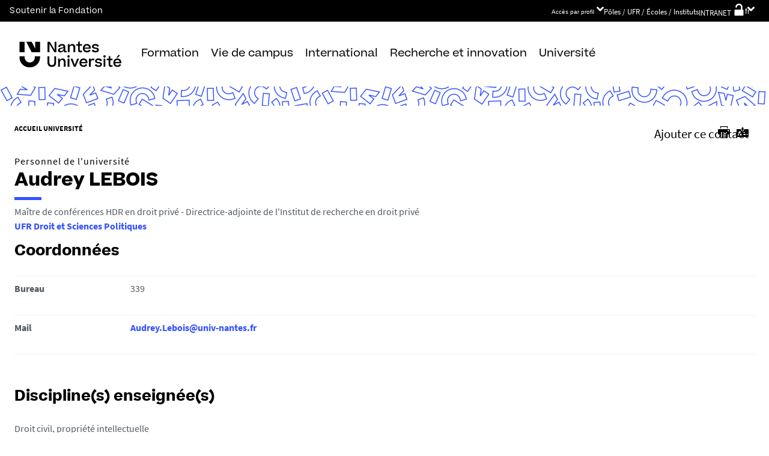

--- FILE ---
content_type: text/html;charset=UTF-8
request_url: https://www.univ-nantes.fr/audrey-lebois
body_size: 32563
content:



































<!DOCTYPE html>
<!--[if IE 9]>    <html class="no-js ie ie9 html" xmlns="http://www.w3.org/1999/xhtml" lang="fr" xml:lang="fr"> <![endif]-->
<!--[if gt IE 9]> <html class="no-js ie html" xmlns="http://www.w3.org/1999/xhtml" lang="fr" xml:lang="fr"> <![endif]-->
<!--[if !IE]> --> <html class="no-js html" xmlns="http://www.w3.org/1999/xhtml" lang="fr" xml:lang="fr"> <!-- <![endif]-->
<head>
    <meta name="viewport" content="width=device-width, initial-scale=1.0, minimum-scale=1.0, maximum-scale=1.0, shrink-to-fit=no, user-scalable=no" />
    <meta content="IE=edge" http-equiv="X-UA-Compatible" />
    














<meta name="description" content="" />
<meta property="og:description" content="" />
<meta property="og:title" content="Audrey LEBOIS" />
<meta property="og:site_name" content="Nantes Université" />
<meta property="og:type" content="article" />
<meta property="og:url" content="https://www.univ-nantes.fr/audrey-lebois" />

<meta property="og:image" content="https://www.univ-nantes.fr/uas/institutionnel/LOGO/NantesUniversite.png" />
<meta http-equiv="content-type" content="text/html; charset=utf-8" />
<title>Audrey LEBOIS - Nantes Université</title>


    <link rel="canonical" href="https://www.univ-nantes.fr/audrey-lebois" />


<link rel="icon" type="image/png" href="https://www.univ-nantes.fr/jsp/images/favicon.png" />
<meta name="author" content="Audrey LEBOIS" />
<meta name="Date-Creation-yyyymmdd" content="20011105 00:00:00.0" />
<meta name="Date-Revision-yyyymmdd" content="20260114 16:16:05.0" />
<meta name="copyright" content="Copyright &copy; Nantes Université" />
<meta name="reply-to" content="ne-pas-repondre@univ-nantes.fr" />
<meta name="category" content="Internet" />
<meta name="robots" content="index, follow" />
<meta name="distribution" content="global" />
<meta name="identifier-url" content="https://www.univ-nantes.fr/" />
<meta name="resource-type" content="document" />
<meta name="expires" content="-1" />
<meta name="Generator" content="K-Sup (7.2.1)" />
<meta name="Formatter" content="K-Sup (7.2.1)" />

    <meta name="theme-color" content="#000000" />
<meta name="twitter:card" content="summary_large_image">
<meta name="twitter:site" content="@UnivNantes">
<meta name="twitter:title" content="Audrey LEBOIS - Nantes Université">
<meta name="twitter:description" content="">
<meta name="twitter:image" content="https://www.univ-nantes.fr/uas/institutionnel/LOGO/NantesUniversite.png">
    <!-- Matomo Tag Manager -->
    <script type="opt-in" data-type="application/javascript" data-name="analytics_cookies">
        var _mtm = window._mtm = window._mtm || [];
        _mtm.push({'pagetype': 'Annuaire'});
        _mtm.push({'mtm.startTime': (new Date().getTime()), 'event': 'mtm.Start'});
        var d=document, g=d.createElement('script'), s=d.getElementsByTagName('script')[0];
        g.type='text/javascript'; g.async=true; g.src='https://analytics.univ-nantes.fr/js/container_nhR0CBa3.js'; s.parentNode.insertBefore(g,s);
    </script>
    <!-- End Matomo Tag Manager -->
    <link rel="start" title="Accueil" href="https://www.univ-nantes.fr/" />
    <link rel="alternate" type="application/rss+xml" title="Fil RSS des dix dernières actualités" href="https://www.univ-nantes.fr/adminsite/webservices/export_rss.jsp?NOMBRE=10&amp;CODE_RUBRIQUE=INSTITUTIONNEL_FR&amp;LANGUE=0" />
    <link rel="stylesheet" type="text/css" media="screen" href="/static/css/jQueryCSS.0d431e50f7.css"/>
    <link rel="stylesheet" type="text/css" media="screen" href="/static/css/styles.6b0ffbac4b.css"/>
    <link rel="stylesheet" type="text/css" media="print" href="/static/css/styles-print.5cb42a1cb7.css"/>
    



















<style type="text/css">

    h1,
    .h1,
    h2,
    .h2,
    h3,
    .h3,
    h4,
    .h4,
    h5,
    .h5,
    h6,
    .h6 {
        color: #000000;
    }

    blockquote::before {
      background-image: url("data:image/svg+xml,%3Csvg version='1.0' xmlns='http://www.w3.org/2000/svg' width='44' height='34.667' viewBox='0 0 33 26'%3E%3Cpath fill='%233452ff' d='M6.5 13 13 26h20V0H21l-.1 8.2-.1 8.3-3.9-8.3L13 0H0l6.5 13z'/%3E%3C/svg%3E");
    }

    blockquote::after {
      background-image: url("data:image/svg+xml,%3Csvg version='1.0' xmlns='http://www.w3.org/2000/svg' width='44' height='34.667' viewBox='0 0 33 26'%3E%3Cpath fill='%233452ff' d='M6.5 13 13 26h20V0H21l-.1 8.2-.1 8.3-3.9-8.3L13 0H0l6.5 13z'/%3E%3C/svg%3E");
    }

    h4 a[data-toggle-odf] {
        color: #000000;
    }

    h1::after,
    .h1::after {
        background-color: #3452ff;
    }

    select {
      background-image: url("data:image/svg+xml,%3Csvg xmlns='http://www.w3.org/2000/svg' viewBox='0 0 28.15 20.52'%3E%3Cg data-name='Calque 2'%3E%3Cpath d='M17.53 20.52h-7.32L0 0h7.55l5.65 12.06.86 2.61.94-2.61L20.67 0h7.48Z' fill='%233452ff' style='isolation:isolate' data-name='Calque 1'/%3E%3C/g%3E%3C/svg%3E");
    }

    ul.objets.pardefaut > li::before,
    ul.pardefaut#liste_resultats > li::before,
    .encadre_contenu ul > li::before,
    .champ ul > li::before,
    .toolbox ul > li::before,
    body.fiche .toolbox ul > li::before {
        color: #3452ff;
    }

    body.fiche ul.objets.trombi > li .h3 a{
        color: #3452ff;
        position: relative;
    }
    body.fiche ul.objets.trombi > li .h3 a:after {
         background-color: #3452ff;
         bottom: -0.5rem;
         content: '';
         display: inline-block;
         height: 0.3125rem;
         left: 0;
         position: absolute;
         vertical-align: top;
         width: 2.8125rem;
     }

    a,
    .button-transparent,
    .button-link {
        color: #3452ff;
    }

    body.site--magazine a,
    body.site--magazine .button-transparent,
    body.site--magazine .button-link {
        color: #000000;
    }

    body.site--magazine .toolbox a,
    body.site--magazine .encadre_contenu a {
        color: #3452ff;
    }

    body.site--magazine .toolbox a:hover,
    body.site--magazine .encadre_contenu a:hover,
    body.site--magazine .toolbox a:focus,
    body.site--magazine .encadre_contenu a:focus {
        color: #3452ff;
    }

    body.ficheaccueil.site--magazine .card-lien a,
    body.ficheaccueil.site--magazine .card-lien .button-transparent,
    body.ficheaccueil.site--magazine .card-lien .button-link,
    .domaine__titre {
        color: #3452ff;
    }

    body.ficheaccueil.site--magazine .card-lien a:hover,
    body.ficheaccueil.site--magazine .card-lien .button-transparent:hover,
    body.ficheaccueil.site--magazine .card-lien .button-link:hover
    body.ficheaccueil.site--magazine .card-lien a:focus,
    body.ficheaccueil.site--magazine .card-lien .button-transparent:focus,
    body.ficheaccueil.site--magazine .card-lien .button-link:focus {
        color: #3452ff;
    }

    .button-primary,
    #encadres form [type="submit"]:not(.button):not(.plier-deplier__bouton),
    #encadres form .submit:not(.button):not(.plier-deplier__bouton),
    #contenu-encadres .contenu form [type="submit"]:not(.button):not(.plier-deplier__bouton):not(.formation_card__submit),
    #contenu-encadres .contenu form .submit:not(.button):not(.plier-deplier__bouton),
    .plier-deplier__bouton:not(.captcha-audio__button) {
        background-color: #3452ff;
        font-weight: bold;
        padding: 1rem 2rem!important;
    }

    #encadres form [type="reset"]:not(.button):not(.plier-deplier__bouton),
    #encadres form .rest:not(.button):not(.plier-deplier__bouton),
    #contenu-encadres .contenu form [type="submit"]:not(.button):not(.plier-deplier__bouton):not(.formation_card__submit)
    #contenu-encadres .contenu form .reset:not(.button):not(.plier-deplier__bouton) {
        font-weight: bold;
        padding: 1.15rem 2rem!important;
    }
    .formation_card__submit.button.button-primary {
        padding: 0.25em 0.5em !important;
    }
    .button-primary,
    body.site--magazine .button-primary,
    .toolbar__component .button-primary,
    .toolbar__component__dropdown .button-primary,
    .submit .button .button-primary,
    #contenu-encadres .contenu form [type="submit"]:not(.button):not(.plier-deplier__bouton):not(.formation_card__submit),
    #connexion_espace_client .submit.button-primary.btn_connexion {
        background-color: #3452ff;
        border-color:  #3452ff;
        opacity: 1!important;
    }

    .formation_card .formation_card__submit:hover svg {
        fill: #000000;
    }

    .button-primary:hover,
    body.site--magazine .button-primary:hover,
    .toolbar__component .button-primary:hover,
    .toolbar__component__dropdown .button-primary:hover,
    .submit .button .button-primary:hover,
    #contenu-encadres .contenu form [type="submit"]:not(.button):not(.plier-deplier__bouton):not(.formation_card__submit):hover,
    #connexion_espace_client .submit.button-primary.btn_connexion:hover {
        background-color: transparent;
        border-color:  #3452ff;
        color: #3452ff!important;
        opacity: 1!important;
    }

    .button-primary,
    .button-primary:focus,
    .button-primary a,
    .button-primary a:focus,
    .toolbar__component .button-primary a,
    .toolbar__component .button-primary a:focus,
    .toolbar__component__dropdown .button-primary a,
    .toolbar__component__dropdown .button-primary a:focus,
    .submit .button .button-primary a,
    .submit .button .button-primary a:focus,
    body.site--magazine .button-primary a:focus,
    body.site--magazine .button-primary a {
        color: #fff;
        opacity: 1!important;
    }

    .button-primary:hover a:focus,
    .button-primary:hover a,
    body.site--magazine .button-primary:hover a,
    body.site--magazine .button-primary:active a,
    .toolbar__component > .button-primary:hover a,
    .toolbar__component > .button-primary:active a,
    .toolbar__component__dropdown > .button-primary:hover a,
    .toolbar__component__dropdown > .button-primary:active a,
    .submit .button .button-primary:hover a,
    .submit .button .button-primary:active a,
    body.site--magazine .button-primary a:hover,
    body.site--magazine .button-primary a:active {
        color:  #3452ff!important;
        opacity: 1!important;
    }

    .button-secondary,
    .button-secondary:focus,
    .toolbar__component > .button-secondary,
    .toolbar__component > .button-secondary:focus,
    .toolbar__component__dropdown > .button-secondary,
    .toolbar__component__dropdown > .button-secondary:focus,
    .submit .button .button-secondary,
    .submit .button .button-secondary:focus,
    body.site--magazine .button-secondary,
    body.site--magazine .button-secondary:focus {
        background-color: transparent;
        color: #3452ff!important;
        border: 2px solid #3452ff;
        opacity: 1!important;
    }

    .button-secondary:hover,
    .button-secondary:focus,
    .toolbar__component > .button-secondary:hover,
    .toolbar__component > .button-secondary:active,
    .toolbar__component__dropdown > .button-secondary:hover,
    .toolbar__component__dropdown > .button-secondary:active,
    .submit .button .button-secondary:hover,
    .submit .button .button-secondary:active,
    body.site--magazine .button-secondary:hover,
    body.site--magazine .button-secondary:active {
        background-color: #3452ff!important;
        opacity: 1!important;
        color: #fff!important;
    }

    .button-secondary a,
    .button-secondary a:focus,
    .toolbar__component > .button-secondary a,
    .toolbar__component > .button-secondary a:focus,
    .toolbar__component__dropdown > .button-secondary a,
    .toolbar__component__dropdown > .button-secondary a:focus,
    .submit .button .button-secondary a,
    .submit .button .button-secondary a:focus,
    body.site--magazine .button-secondary a:focus,
    body.site--magazine .button-secondary a {
        color: #3452ff;
        opacity: 1!important;
    }

    .button-secondary:hover a:focus,
    body.site--magazine .button-secondary:hover a,
    body.site--magazine .button-secondary:active a,
    .toolbar__component > .button-secondary:hover a,
    .toolbar__component > .button-secondary:active a,
    .toolbar__component__dropdown > .button-secondary:hover a,
    .toolbar__component__dropdown > .button-secondary:active a,
    .submit .button .button-secondary:hover a,
    .submit .button .button-secondary:active a,
    body.site--magazine .button-secondary a:hover,
    body.site--magazine .button-secondary a:active {
        color: #fff!important;
        opacity: 1!important;
    }

    .button-link {
        color: #3452ff;
    }

    body > header .bandeau_acces_direct {
        background-color: #000000;
    }

    body > header .bandeau_acces_direct .toolbar__component__dropdown a {
        color: #3452ff;
    }

    body.fiche.ficheaccueil.layout--nantesuniv .liens-boutons-card__bouton.liens-boutons-card__bouton--plain {
        background-color: #3452ff;
        border-color: #3452ff;
    }

    body.fiche.ficheaccueil.layout--nantesuniv .liens-boutons-card__bouton.liens-boutons-card__bouton--plain:hover {
        color: #3452ff;
    }

    body.fiche.ficheaccueil.layout--nantesuniv .liens-boutons-card__bouton.liens-boutons-card__bouton--outlined {
        border-color: #3452ff;
        color: #3452ff;
    }

    body.fiche.ficheaccueil.layout--nantesuniv .liens-boutons-card__bouton.liens-boutons-card__bouton--outlined:hover {
        background-color: #3452ff;
    }

    #body.ficheaccueil .reseauxsociauxCard .social-feeds__header__title h2 {
        color: #000000;
    }

    #body.ficheaccueil .reseauxsociauxCard .social-feeds__header__title h2::after {
        background-color: #3452ff;
    }

    #body.ficheaccueil .reseauxsociauxCard .social-feeds__header__filters__filter .radio-label {
        color: #3452ff;
    }

    #body.ficheaccueil .reseauxsociauxCard .social-feeds__header__filters__filter .radio-label svg {
        fill: #3452ff;
    }

    #body.ficheaccueil .reseauxsociauxCard .social-feeds__header__filters__filter input:checked + .radio-label svg {
        fill: #3452ff;
    }

    #body.ficheaccueil .reseauxsociauxCard .social-feeds__grid__item__provider svg {
        fill: #000000;
    }

    body.fiche.ficheaccueil.layout--nantesuniv .card--portraits .card--portraits__titre::after {
        background-color: #3452ff;
    }

    body.fiche.ficheaccueil.layout--nantesuniv .card--portraits .card--portraits__titre {
        color: #000000;
    }

    body.fiche.ficheaccueil.layout--nantesuniv .card--internationale .card--internationale__titre::after {
        background-color: #3452ff;
    }

    body.fiche.ficheaccueil.layout--nantesuniv .card--internationale .card--internationale__titre {
        color: #000000;
    }

    body.fiche.ficheaccueil.layout--nantesuniv .focus-card .focus-card__titre::after {
        border-color: #3452ff;
    }

    body.fiche.ficheaccueil.layout--nantesuniv .card--portraits .card--portrait__citation:after {
        background-color: #3452ff;
    }

    body.fiche.ficheaccueil.layout--nantesuniv .card--portraits .card--portrait__item-image {
        background-color: #3452ff;
    }

    body.fiche.ficheaccueil.layout--nantesuniv .actualites-en-bref-card .actualites-en-bref-card__item + .actualites-en-bref-card__item::before {
        background-color: #3452ff;
    }

    body.fiche.ficheaccueil.layout--nantesuniv .focus-card .focus-card__titre::before {
        background-color: #000000;
    }

    body.fiche.ficheaccueil.layout--nantesuniv .card--votre-agenda .separation__date .icon-plus:before {
        color: #3452ff;
    }

    body.fiche.ficheaccueil.layout--nantesuniv .actualites-en-bref-card .actuliates-en-bref-card__intitule {
        color: #000000;
    }

    body.fiche.ficheaccueil.layout--nantesuniv .card--votre-agenda {
        background-color: #3452ff;
    }

    body.fiche.ficheaccueil.layout--nantesuniv .card--chiffres-cles {
        background-color: #3452ff;
    }

    body.fiche.ficheaccueil.layout--nantesuniv .card--citation__content {
        color: #3452ff;
    }

    #menu_secondaire li.rubrique-courante > span::before,
    #menu_secondaire li.rubrique-courante > a::before,
    #menu_secondaire li.rubrique-courante > .button-transparent::before,
    #menu_secondaire li.rubrique-courante > .button-link::before {
        background-color: #3452ff;
    }

    #menu_secondaire li.rubrique-courante > .button-link::before {
        background-color: #3452ff;
    }

    #menu_secondaire .menu_secondaire-actif > a,
    #menu_secondaire .menu_secondaire-actif > .button-transparent,
    #menu_secondaire .menu_secondaire-actif > .button-link {
        color: #000000;
    }

    body.site--intranet #menu_secondaire .menu_secondaire-actif > a,
    body.site--intranet #menu_secondaire .menu_secondaire-actif > .button-transparent,
    body.site--intranet #menu_secondaire .menu_secondaire-actif > .button-link {
        color: #3452ff;
    }

    body.site--magazine #fil_ariane,
    body.site--magazine #fil_ariane a,
    body.site--magazine #fil_ariane .button-transparent,
    body.site--magazine #fil_ariane .button-link {
        color: #000000;
    }

    .js #pied_outils {
        background: #000000;
    }

    .js #haut_page a:focus,
    .js #haut_page .button-transparent:focus,
    .js #haut_page .button-link:focus {
        outline-color: #000000;
    }

    .actions-fiche a svg,
    .actions-fiche .button-transparent svg,
    .actions-fiche .button-link svg,
    .actions-fiche button svg {
        fill: #000000;
    }

    /* .actions-fiche > * a:focus,
    .actions-fiche > * .button-transparent:focus,
    .actions-fiche > * .button-link:focus,
    .actions-fiche > * a:active,
    .actions-fiche > * .button-transparent:active,
    .actions-fiche > * .button-link:active {
        outline-color: #3452ff;
    } */

    .partage-reseauxsociaux__item a,
    .partage-reseauxsociaux__item .button-transparent,
    .partage-reseauxsociaux__item .button-link {
        color: #000000;
    }

    .banner_cookie,
    .banner_cookie__refused,
    .banner_cookie__accepted {
        background: #000000;
    }

    .onglets a:hover,
    .onglets .button-transparent:hover,
    .onglets .button-link:hover,
    .onglets #actif a,
    .onglets #actif .button-transparent,
    .onglets #actif .button-link {
        color: #000000;
    }

    .fichiers-joints li .button-transparent::before,
    .fichiers-joints li .button-link::before {
        background: #000000;
    }

    .lightbox .lightbox-inner .media-content iframe,
    .lightbox .lightbox-inner .media-content video {
        background-color: #000000;
    }

    .chiffre .counter {
        color: #3452ff;
    }

    figure.radial-progress .inset .counter {
        color: #3452ff;
    }

    .chiffre .counter {
        color: #3452ff;
    }

    figure.radial-progress .inset .percentage .numbers span {
        color: #3452ff;
    }

    figure.radial-progress svg .value {
        stroke: #3452ff;
    }

    #body .extension-agenda table td.focus a,
    #body .extension-agenda table td.focus .button-transparent,
    #body .extension-agenda table td.focus .button-link {
        color: #3452ff;
    }

    ul.liste-evenements li .evenement__details__categorie,
    ul.liste-evenements li .evenement__dates__date {
        color: #000000;
    }

    .construire-mon-parcours .proposition__denomination {
        color: #000000;
    }

    .construire-mon-parcours .chemin-annee + .chemin-annee--passee::before,
    .construire-mon-parcours .chemin-annee + .chemin-annee--en-cours::before,
    .construire-mon-parcours .chemin-semestre--passe::after,
    .construire-mon-parcours .chemin-semestre + .chemin-semestre--passe::before,
    .construire-mon-parcours .chemin-semestre + .chemin-semestre--en-cours::before {
        background-color: #000000;
    }

    .construire-mon-parcours .chemin-semestre--passe::after,
    .construire-mon-parcours .chemin-semestre--en-cours::after {
        border-color: #000000;
    }

    .construire-mon-parcours .chemin-semestre--en-cours .chemin-semestre__libelle {
        color: #3452ff;
    }

    @media screen and (min-width: 1280px) {
        body.fiche.ficheaccueil .headerCard__excerpt__details {
            color: #ffffff;
        }
    }

    label,
    .label {
        color: #000000;
    }

    input[type="checkbox"]:checked::before {
        border-bottom-color: #000000;
        border-left-color: #000000;
    }

    input[type="radio"]:checked::before {
        background-color: #000000;
    }

    .paragraphe--1,
    .toolboxCard.style1 {
        border-left-color: #3452ff;
    }

    .paragraphe--2,
    .toolboxCard.style2 {
      border-color: #3452ff;
    }

    body.fiche.formation .layout .card.temoignageCard {
        background: #000000;
    }

    .paragraphe--3,
    .construire-mon-parcours .construire-mon-parcours__parcours-proposes__liste__proposition,
    .toolboxCard.style3 {
        border-top-color: #3452ff;
        color: #000000;
    }

    body.fiche.formation .layout .card {
        border-top-color: #3452ff;
    }

    #encadres .encadre.encadre--1 {
        color: #000000;
    }

    #encadres .encadre__titre--1 {
        border-top-color: #3452ff;
    }

    #encadres .encadre__titre--2 {
        background-color: #3452ff;
    }

    body.site--magazine #encadres .encadre_recherche h2,
    body.site--magazine #encadres .encadre__titre--0,
    body.site--magazine #encadres .encadre__titre--1,
    body.site--magazine #encadres .encadre__titre--2,
    body.site--magazine #encadres .encadre__titre--3 {
        color: #000000;
    }

    .fiche .surtitre {
        color: #000000;
    }

    .fiche #soustitre {
        color: #000000;
    }

    .fiche #resume,
    .fiche.formation #resume_formation {
        color: #000000;
    }

    body.fiche.formation .layout .card a,
    body.fiche.formation .layout .card .button-transparent,
    body.fiche.formation .layout .card .button-link {
        color: #3452ff;
    }

    body.fiche.formation .layout .card .bloclibreCard--link::after,
    body.fiche.formation .layout .card a[href^="#"]::after,
    body.fiche.formation .layout .card [href^="#"].button-transparent::after,
    body.fiche.formation .layout .card [href^="#"].button-link::after {
        color: #3452ff;
    }

    body.fiche.formation .layout .card.temoignageCard .rich-quote__more::after {
        color: #3452ff;
    }

    .leaflet-maps > footer dl dd a, .google-maps > footer dl dd a,
    .leaflet-container h1 a, .leaflet-container h1 .button-transparent, .leaflet-container h1 .button-link {
        color: #3452ff !important;
    }

    .leaflet-maps > footer dl dd, .google-maps > footer dl dd {
        color: #000000;
    }

    body.fiche.formation h3 a[data-toggle-odf]::before,
    body.fiche.formation h3 [data-toggle-odf].button-transparent::before,
    body.fiche.formation h3 [data-toggle-odf].button-link::before,
    body.fiche.formation h3 a[data-toggle-odf]::after,
    body.fiche.formation h3 [data-toggle-odf].button-transparent::after,
    body.fiche.formation h3 [data-toggle-odf].button-link::after,
    body.fiche.formation h4 a[data-toggle-odf]::before,
    body.fiche.formation h4 [data-toggle-odf].button-transparent::before,
    body.fiche.formation h4 [data-toggle-odf].button-link::before,
    body.fiche.formation h4 a[data-toggle-odf]::after,
    body.fiche.formation h4 [data-toggle-odf].button-transparent::after,
    body.fiche.formation h4 [data-toggle-odf].button-link::after {
        text-shadow: 0 0 0 #3452ff;
    }

    body.fiche.formation #call-to-actions .cta button.cta__title.cta-opened::after {
        border-bottom-color: #3452ff;
    }

    body.fiche.formation #call-to-actions .cta .cta__title__icon svg path {
        fill: #000000;
    }

    body.fiche.formation #call-to-actions .cta .cta__title__label {
        color: #000000;
    }

    body.fiche.actualite .actualite-dates .actualite-dates--styled:before {
        background: #3452ff;
    }

    body.fiche.actualite .actualite-dates li .dates__icon {
        color: #000000;
    }

    body.fiche.actualite .actualite-dates li .dates__detail {
        color: #000000;
    }

    .zone-fiche-link__valeurs__details {
        color: #000000;
    }

    .zone-fiche-link__valeurs__details a,
    .zone-fiche-link__valeurs__details .button-transparent,
    .zone-fiche-link__valeurs__details .button-link {
        color: #000000;
    }

    body.fiche ul.objets > li .thematiques,
    body.fiche ul#liste_resultats > li .thematiques,
    body.fiche .surtitre .thematiques,
    body.fiche .date_mise_en_ligne {
        color: #3452ff;
    }

    body.fiche ul.objets > li .h3,
    body.fiche ul#liste_resultats > li .h3 {
        color: #000000;
    }

    body.fiche ul.objets > li .h3 a,
    body.fiche ul#liste_resultats > li .h3 a,
    body.fiche ul.objets > li .h3 .button-transparent,
    body.fiche ul#liste_resultats > li .h3 .button-transparent,
    body.fiche ul.objets > li .h3 .button-link,
    body.fiche ul#liste_resultats > li .h3 .button-link {
        color: #000000;
    }

    body.fiche ul.objets.pardefaut > li .button-transparent,
    body.fiche ul.pardefaut#liste_resultats > li .button-transparent,
    body.fiche ul.objets.pardefaut > li .button-link,
    body.fiche ul.pardefaut#liste_resultats > li .button-link {
        color: #000000;
    }

    body.fiche ul.objets.pardefaut > li a,
    body.fiche ul.pardefaut#liste_resultats > li a {
        color: #3452ff;
    }

    body.site--intranet > header > .header-wrapper {
        border-bottom-color: #000000;
    }

    body > header > .header-wrapper {
        background-color: #3452ff;
    }

    @media print {
        body > header {
            background-color: #3452ff;
        }
    }

    @media screen and (max-width: 1023px) {
        body > header > .header-wrapper .header__toolbar {
            background-color: #000000;
        }
    }

    @media screen and (min-width: 1024px) {
        body.sticky-toolbar.ficheaccueil .header-wrapper .header__toolbar .toolbar__component > .button,
        body.sticky-toolbar .header-wrapper .header__toolbar .toolbar__component > .button {
            color: #000000;
        }

        body.sticky-toolbar.ficheaccueil .header-wrapper .header__toolbar .toolbar__component > .button svg,
        body.sticky-toolbar .header-wrapper .header__toolbar .toolbar__component > .button svg {
            fill: #000000;
        }

        body.sticky-toolbar.ficheaccueil .header-wrapper .header__toolbar .toolbar__component > .button.active,
        body.sticky-toolbar .header-wrapper .header__toolbar .toolbar__component > .button.active {
            color: #000000;
        }

        body.sticky-toolbar.ficheaccueil .header-wrapper .header__toolbar .toolbar__component > .button.active svg,
        body.sticky-toolbar .header-wrapper .header__toolbar .toolbar__component > .button.active svg {
            fill: #3452ff;
        }
    }

    .toolbar__component .button.active,
    .toolbar__component #encadres form button.active:not(.button),
    #encadres form .toolbar__component button.active:not(.button),
    .toolbar__component #encadres form .active[type="submit"]:not(.button),
    #encadres form .toolbar__component .active[type="submit"]:not(.button),
    .toolbar__component #encadres form .active[type="reset"]:not(.button),
    #encadres form .toolbar__component .active[type="reset"]:not(.button),
    .toolbar__component #encadres form .active[type="button"]:not(.button),
    #encadres form .toolbar__component .active[type="button"]:not(.button),
    .toolbar__component #encadres form .active.submit:not(.button),
    #encadres form .toolbar__component .active.submit:not(.button),
    .toolbar__component #encadres form .active.reset:not(.button),
    #encadres form .toolbar__component .active.reset:not(.button),
    .toolbar__component #encadres form .active.button:not(.button),
    #encadres form .toolbar__component .active.button:not(.button),
    .toolbar__component #contenu-encadres .contenu form button.active:not(.button),
    #contenu-encadres .contenu form .toolbar__component button.active:not(.button),
    .toolbar__component #contenu-encadres .contenu form .active[type="submit"]:not(.button),
    #contenu-encadres .contenu form .toolbar__component .active[type="submit"]:not(.button),
    .toolbar__component #contenu-encadres .contenu form .active[type="reset"]:not(.button),
    #contenu-encadres .contenu form .toolbar__component .active[type="reset"]:not(.button),
    .toolbar__component #contenu-encadres .contenu form .active[type="button"]:not(.button),
    #contenu-encadres .contenu form .toolbar__component .active[type="button"]:not(.button),
    .toolbar__component #contenu-encadres .contenu form .active.submit:not(.button),
    #contenu-encadres .contenu form .toolbar__component .active.submit:not(.button),
    .toolbar__component #contenu-encadres .contenu form .active.reset:not(.button),
    #contenu-encadres .contenu form .toolbar__component .active.reset:not(.button),
    .toolbar__component #contenu-encadres .contenu form .active.button:not(.button),
    #contenu-encadres .contenu form .toolbar__component .active.button:not(.button),
    .toolbar__component .active.plier-deplier__bouton {
        color: #3452ff;
    }

    .toolbar__component .button.active svg,
    .toolbar__component #encadres form button.active:not(.button) svg,
    #encadres form .toolbar__component button.active:not(.button) svg,
    .toolbar__component #encadres form .active[type="submit"]:not(.button) svg,
    #encadres form .toolbar__component .active[type="submit"]:not(.button) svg,
    .toolbar__component #encadres form .active[type="reset"]:not(.button) svg,
    #encadres form .toolbar__component .active[type="reset"]:not(.button) svg,
    .toolbar__component #encadres form .active[type="button"]:not(.button) svg,
    #encadres form .toolbar__component .active[type="button"]:not(.button) svg,
    .toolbar__component #encadres form .active.submit:not(.button) svg,
    #encadres form .toolbar__component .active.submit:not(.button) svg,
    .toolbar__component #encadres form .active.reset:not(.button) svg,
    #encadres form .toolbar__component .active.reset:not(.button) svg,
    .toolbar__component #encadres form .active.button:not(.button) svg,
    #encadres form .toolbar__component .active.button:not(.button) svg,
    .toolbar__component #contenu-encadres .contenu form button.active:not(.button) svg,
    #contenu-encadres .contenu form .toolbar__component button.active:not(.button) svg,
    .toolbar__component #contenu-encadres .contenu form .active[type="submit"]:not(.button) svg,
    #contenu-encadres .contenu form .toolbar__component .active[type="submit"]:not(.button) svg,
    .toolbar__component #contenu-encadres .contenu form .active[type="reset"]:not(.button) svg,
    #contenu-encadres .contenu form .toolbar__component .active[type="reset"]:not(.button) svg,
    .toolbar__component #contenu-encadres .contenu form .active[type="button"]:not(.button) svg,
    #contenu-encadres .contenu form .toolbar__component .active[type="button"]:not(.button) svg,
    .toolbar__component #contenu-encadres .contenu form .active.submit:not(.button) svg,
    #contenu-encadres .contenu form .toolbar__component .active.submit:not(.button) svg,
    .toolbar__component #contenu-encadres .contenu form .active.reset:not(.button) svg,
    #contenu-encadres .contenu form .toolbar__component .active.reset:not(.button) svg,
    .toolbar__component #contenu-encadres .contenu form .active.button:not(.button) svg,
    #contenu-encadres .contenu form .toolbar__component .active.button:not(.button) svg,
    .toolbar__component .active.plier-deplier__bouton svg {
        fill: #3452ff;
    }

    #recherche-simple #keywords ul li a:hover,
    #recherche-simple #keywords ul li .button-transparent:hover,
    #recherche-simple #keywords ul li .button-link:hover,
    #recherche-simple #keywords ul li a:focus,
    #recherche-simple #keywords ul li .button-transparent:focus,
    #recherche-simple #keywords ul li .button-link:focus {
        color: #3452ff;
    }

    #outils_numeriques button.active,
    #versions button.active {
        color: #3452ff;
    }

    #outils_numeriques ul li a,
    #outils_numeriques ul li .button-transparent,
    #outils_numeriques ul li .button-link {
        color: #000000;
    }

    #versions ul li a,
    #versions ul li .button-transparent,
    #versions ul li .button-link {
      color: #3452ff;
    }

    @media screen and (min-width: 1024px) {
        body.site--magazine .toolbar__component > .button,
        body.site--magazine #encadres form .toolbar__component > button:not(.button),
        #encadres form body.site--magazine .toolbar__component > button:not(.button),
        body.site--magazine #encadres form .toolbar__component > [type="submit"]:not(.button),
        #encadres form body.site--magazine .toolbar__component > [type="submit"]:not(.button),
        body.site--magazine #encadres form .toolbar__component > [type="reset"]:not(.button),
        #encadres form body.site--magazine .toolbar__component > [type="reset"]:not(.button),
        body.site--magazine #encadres form .toolbar__component > [type="button"]:not(.button),
        #encadres form body.site--magazine .toolbar__component > [type="button"]:not(.button),
        body.site--magazine #encadres form .toolbar__component > .submit:not(.button),
        #encadres form body.site--magazine .toolbar__component > .submit:not(.button),
        body.site--magazine #encadres form .toolbar__component > .reset:not(.button),
        #encadres form body.site--magazine .toolbar__component > .reset:not(.button),
        body.site--magazine #encadres form .toolbar__component > .button:not(.button),
        #encadres form body.site--magazine .toolbar__component > .button:not(.button),
        body.site--magazine #contenu-encadres .contenu form .toolbar__component > button:not(.button),
        #contenu-encadres .contenu form body.site--magazine .toolbar__component > button:not(.button),
        body.site--magazine #contenu-encadres .contenu form .toolbar__component > [type="submit"]:not(.button),
        #contenu-encadres .contenu form body.site--magazine .toolbar__component > [type="submit"]:not(.button),
        body.site--magazine #contenu-encadres .contenu form .toolbar__component > [type="reset"]:not(.button),
        #contenu-encadres .contenu form body.site--magazine .toolbar__component > [type="reset"]:not(.button),
        body.site--magazine #contenu-encadres .contenu form .toolbar__component > [type="button"]:not(.button),
        #contenu-encadres .contenu form body.site--magazine .toolbar__component > [type="button"]:not(.button),
        body.site--magazine #contenu-encadres .contenu form .toolbar__component > .submit:not(.button),
        #contenu-encadres .contenu form body.site--magazine .toolbar__component > .submit:not(.button),
        body.site--magazine #contenu-encadres .contenu form .toolbar__component > .reset:not(.button),
        #contenu-encadres .contenu form body.site--magazine .toolbar__component > .reset:not(.button),
        body.site--magazine #contenu-encadres .contenu form .toolbar__component > .button:not(.button),
        #contenu-encadres .contenu form body.site--magazine .toolbar__component > .button:not(.button),
        body.site--magazine .toolbar__component > .plier-deplier__bouton {
            color: #000000;
        }
    }

    body.site--magazine .toolbar__component > .button.active,
    body.site--magazine #encadres form .toolbar__component > button.active:not(.button),
    #encadres form body.site--magazine .toolbar__component > button.active:not(.button),
    body.site--magazine #encadres form .toolbar__component > .active[type="submit"]:not(.button),
    #encadres form body.site--magazine .toolbar__component > .active[type="submit"]:not(.button),
    body.site--magazine #encadres form .toolbar__component > .active[type="reset"]:not(.button),
    #encadres form body.site--magazine .toolbar__component > .active[type="reset"]:not(.button),
    body.site--magazine #encadres form .toolbar__component > .active[type="button"]:not(.button),
    #encadres form body.site--magazine .toolbar__component > .active[type="button"]:not(.button),
    body.site--magazine #encadres form .toolbar__component > .active.submit:not(.button),
    #encadres form body.site--magazine .toolbar__component > .active.submit:not(.button),
    body.site--magazine #encadres form .toolbar__component > .active.reset:not(.button),
    #encadres form body.site--magazine .toolbar__component > .active.reset:not(.button),
    body.site--magazine #encadres form .toolbar__component > .active.button:not(.button),
    #encadres form body.site--magazine .toolbar__component > .active.button:not(.button),
    body.site--magazine #contenu-encadres .contenu form .toolbar__component > button.active:not(.button),
    #contenu-encadres .contenu form body.site--magazine .toolbar__component > button.active:not(.button),
    body.site--magazine #contenu-encadres .contenu form .toolbar__component > .active[type="submit"]:not(.button),
    #contenu-encadres .contenu form body.site--magazine .toolbar__component > .active[type="submit"]:not(.button),
    body.site--magazine #contenu-encadres .contenu form .toolbar__component > .active[type="reset"]:not(.button),
    #contenu-encadres .contenu form body.site--magazine .toolbar__component > .active[type="reset"]:not(.button),
    body.site--magazine #contenu-encadres .contenu form .toolbar__component > .active[type="button"]:not(.button),
    #contenu-encadres .contenu form body.site--magazine .toolbar__component > .active[type="button"]:not(.button),
    body.site--magazine #contenu-encadres .contenu form .toolbar__component > .active.submit:not(.button),
    #contenu-encadres .contenu form body.site--magazine .toolbar__component > .active.submit:not(.button),
    body.site--magazine #contenu-encadres .contenu form .toolbar__component > .active.reset:not(.button),
    #contenu-encadres .contenu form body.site--magazine .toolbar__component > .active.reset:not(.button),
    body.site--magazine #contenu-encadres .contenu form .toolbar__component > .active.button:not(.button),
    #contenu-encadres .contenu form body.site--magazine .toolbar__component > .active.button:not(.button),
    body.site--magazine .toolbar__component > .active.plier-deplier__bouton {
        color: #3452ff;
    }

    body.site--magazine .toolbar__component > .button.active svg,
    body.site--magazine #encadres form .toolbar__component > button.active:not(.button) svg,
    #encadres form body.site--magazine .toolbar__component > button.active:not(.button) svg,
    body.site--magazine #encadres form .toolbar__component > .active[type="submit"]:not(.button) svg,
    #encadres form body.site--magazine .toolbar__component > .active[type="submit"]:not(.button) svg,
    body.site--magazine #encadres form .toolbar__component > .active[type="reset"]:not(.button) svg,
    #encadres form body.site--magazine .toolbar__component > .active[type="reset"]:not(.button) svg,
    body.site--magazine #encadres form .toolbar__component > .active[type="button"]:not(.button) svg,
    #encadres form body.site--magazine .toolbar__component > .active[type="button"]:not(.button) svg,
    body.site--magazine #encadres form .toolbar__component > .active.submit:not(.button) svg,
    #encadres form body.site--magazine .toolbar__component > .active.submit:not(.button) svg,
    body.site--magazine #encadres form .toolbar__component > .active.reset:not(.button) svg,
    #encadres form body.site--magazine .toolbar__component > .active.reset:not(.button) svg,
    body.site--magazine #encadres form .toolbar__component > .active.button:not(.button) svg,
    #encadres form body.site--magazine .toolbar__component > .active.button:not(.button) svg,
    body.site--magazine #contenu-encadres .contenu form .toolbar__component > button.active:not(.button) svg,
    #contenu-encadres .contenu form body.site--magazine .toolbar__component > button.active:not(.button) svg,
    body.site--magazine #contenu-encadres .contenu form .toolbar__component > .active[type="submit"]:not(.button) svg,
    #contenu-encadres .contenu form body.site--magazine .toolbar__component > .active[type="submit"]:not(.button) svg,
    body.site--magazine #contenu-encadres .contenu form .toolbar__component > .active[type="reset"]:not(.button) svg,
    #contenu-encadres .contenu form body.site--magazine .toolbar__component > .active[type="reset"]:not(.button) svg,
    body.site--magazine #contenu-encadres .contenu form .toolbar__component > .active[type="button"]:not(.button) svg,
    #contenu-encadres .contenu form body.site--magazine .toolbar__component > .active[type="button"]:not(.button) svg,
    body.site--magazine #contenu-encadres .contenu form .toolbar__component > .active.submit:not(.button) svg,
    #contenu-encadres .contenu form body.site--magazine .toolbar__component > .active.submit:not(.button) svg,
    body.site--magazine #contenu-encadres .contenu form .toolbar__component > .active.reset:not(.button) svg,
    #contenu-encadres .contenu form body.site--magazine .toolbar__component > .active.reset:not(.button) svg,
    body.site--magazine #contenu-encadres .contenu form .toolbar__component > .active.button:not(.button) svg,
    #contenu-encadres .contenu form body.site--magazine .toolbar__component > .active.button:not(.button) svg,
    body.site--magazine .toolbar__component > .active.plier-deplier__bouton svg,
    .card--sessionFormationCard .more svg,
    .card--sessionFormationCard .less svg{
        fill: #3452ff;
    }

    @media screen and (min-width: 1024px) {
        body.site--magazine .toolbar__component > .button svg,
        body.site--magazine #encadres form .toolbar__component > button:not(.button) svg,
        #encadres form body.site--magazine .toolbar__component > button:not(.button) svg,
        body.site--magazine #encadres form .toolbar__component > [type="submit"]:not(.button) svg,
        #encadres form body.site--magazine .toolbar__component > [type="submit"]:not(.button) svg,
        body.site--magazine #encadres form .toolbar__component > [type="reset"]:not(.button) svg,
        #encadres form body.site--magazine .toolbar__component > [type="reset"]:not(.button) svg,
        body.site--magazine #encadres form .toolbar__component > [type="button"]:not(.button) svg,
        #encadres form body.site--magazine .toolbar__component > [type="button"]:not(.button) svg,
        body.site--magazine #encadres form .toolbar__component > .submit:not(.button) svg,
        #encadres form body.site--magazine .toolbar__component > .submit:not(.button) svg,
        body.site--magazine #encadres form .toolbar__component > .reset:not(.button) svg,
        #encadres form body.site--magazine .toolbar__component > .reset:not(.button) svg,
        body.site--magazine #encadres form .toolbar__component > .button:not(.button) svg,
        #encadres form body.site--magazine .toolbar__component > .button:not(.button) svg,
        body.site--magazine #contenu-encadres .contenu form .toolbar__component > button:not(.button) svg,
        #contenu-encadres .contenu form body.site--magazine .toolbar__component > button:not(.button) svg,
        body.site--magazine #contenu-encadres .contenu form .toolbar__component > [type="submit"]:not(.button) svg,
        #contenu-encadres .contenu form body.site--magazine .toolbar__component > [type="submit"]:not(.button) svg,
        body.site--magazine #contenu-encadres .contenu form .toolbar__component > [type="reset"]:not(.button) svg,
        #contenu-encadres .contenu form body.site--magazine .toolbar__component > [type="reset"]:not(.button) svg,
        body.site--magazine #contenu-encadres .contenu form .toolbar__component > [type="button"]:not(.button) svg,
        #contenu-encadres .contenu form body.site--magazine .toolbar__component > [type="button"]:not(.button) svg,
        body.site--magazine #contenu-encadres .contenu form .toolbar__component > .submit:not(.button) svg,
        #contenu-encadres .contenu form body.site--magazine .toolbar__component > .submit:not(.button) svg,
        body.site--magazine #contenu-encadres .contenu form .toolbar__component > .reset:not(.button) svg,
        #contenu-encadres .contenu form body.site--magazine .toolbar__component > .reset:not(.button) svg,
        body.site--magazine #contenu-encadres .contenu form .toolbar__component > .button:not(.button) svg,
        #contenu-encadres .contenu form body.site--magazine .toolbar__component > .button:not(.button) svg,
        body.site--magazine .toolbar__component > .plier-deplier__bouton svg {
            fill: #000000;
        }
    }

    #redacteur-date {
        color: #000000;
    }

    body > footer {
        background-color: #000000;
    }

    body.site--magazine > footer {
        border-top-color: #000000;
        color: #000000;
    }

    body.site--magazine > footer .menu_pied_page > li > .libelle {
        border-bottom-color: #000000;
    }

    body.site--magazine > footer .menu_pied_page > li ul li a,
    body.site--magazine > footer .menu_pied_page > li ul li .button-transparent,
    body.site--magazine > footer .menu_pied_page > li ul li .button-link {
        color: #000000;
    }

    body.site--magazine > footer .menu_pied_page > li ul li a:hover,
    body.site--magazine > footer .menu_pied_page > li ul li .button-transparent:hover,
    body.site--magazine > footer .menu_pied_page > li ul li .button-link:hover,
    body.site--magazine > footer .menu_pied_page > li ul li a:focus,
    body.site--magazine > footer .menu_pied_page > li ul li .button-transparent:focus,
    body.site--magazine > footer .menu_pied_page > li ul li .button-link:focus {
        color: #3452ff;
    }

    body.site--magazine > footer address .address__title {
        border-bottom-color: #000000;
    }

    body.fiche.formation #jumps ul li a.current {
        border-bottom-color: #3452ff;
    }

    body.fiche.formation h4 a[data-toggle-odf] {
        color: #3452ff;
    }

    .menu__footer__social {
        background-color: #000000;
    }

    #menu_principal .menu__level li.menu__level__item.menu__level__item--actif > .toggler {
        color: #000000;
    }

    #menu_principal .menu__level li.menu__level__item.menu__level__item--actif > .libelle {
        border-left-color: #3452ff;
        color: #000000;
    }

    #menu_principal > ul > li > button:hover,
    #menu_principal > ul > li > button:focus,
    #menu_principal > ul > li > a:hover,
    #menu_principal > ul > li > .button-transparent:hover,
    #menu_principal > ul > li > .button-link:hover,
    #menu_principal > ul > li > a:focus,
    #menu_principal > ul > li > .button-transparent:focus,
    #menu_principal > ul > li > .button-link:focus,
    #menu_principal > ul > li > span:hover,
    #menu_principal > ul > li > span:focus {
        color: #000000;
    }

    @media screen and (max-width: 1024px) {
        body.ficheaccueil .headerCard__excerpt__details button {
            color: #000000;
        }

        body.ficheaccueil .headerCard__excerpt__details .description__lien a span,
        body.ficheaccueil .headerCard__excerpt__details .description__lien .button-transparent span,
        body.ficheaccueil .headerCard__excerpt__details .description__lien .button-link span {
            color: #3452ff;
        }
    }

    body.ficheaccueil .headerCard__recherche #keywords ul li a:hover,
    body.ficheaccueil .headerCard__recherche #keywords ul li .button-transparent:hover,
    body.ficheaccueil .headerCard__recherche #keywords ul li .button-link:hover,
    body.ficheaccueil .headerCard__recherche #keywords ul li a:focus,
    body.ficheaccueil .headerCard__recherche #keywords ul li .button-transparent:focus,
    body.ficheaccueil .headerCard__recherche #keywords ul li .button-link:focus {
        color: #3452ff;
    }

    body.ficheaccueil .sliderCard .slider-accueil__nav ul li a .bubble::before,
    body.ficheaccueil .sliderCard .slider-accueil__nav ul li .button-transparent .bubble::before,
    body.ficheaccueil .sliderCard .slider-accueil__nav ul li .button-link .bubble::before,
    body.ficheaccueil .sliderCard .slider-accueil__nav ul li a .bubble::after,
    body.ficheaccueil .sliderCard .slider-accueil__nav ul li .button-transparent .bubble::after,
    body.ficheaccueil .sliderCard .slider-accueil__nav ul li .button-link .bubble::after {
        background-color: #000000;
    }

    body.ficheaccueil .sliderCard .slider-accueil__nav ul li a:hover .bubble::before,
    body.ficheaccueil .sliderCard .slider-accueil__nav ul li .button-transparent:hover .bubble::before,
    body.ficheaccueil .sliderCard .slider-accueil__nav ul li .button-link:hover .bubble::before,
    body.ficheaccueil .sliderCard .slider-accueil__nav ul li a:focus .bubble::before,
    body.ficheaccueil .sliderCard .slider-accueil__nav ul li .button-transparent:focus .bubble::before,
    body.ficheaccueil .sliderCard .slider-accueil__nav ul li .button-link:focus .bubble::before {
        background-color: #000000;
    }

    body.ficheaccueil .sliderCard .slider-accueil__nav ul li a .bubble::after,
    body.ficheaccueil .sliderCard .slider-accueil__nav ul li .button-transparent .bubble::after,
    body.ficheaccueil .sliderCard .slider-accueil__nav ul li .button-link .bubble::after {
        background-color: #3452ff;
    }

    body.ficheaccueil .sliderCard .slider-accueil__extra a,
    body.ficheaccueil .sliderCard .slider-accueil__extra .button-transparent,
    body.ficheaccueil .sliderCard .slider-accueil__extra .button-link {
        color: #000000;
    }

    body.ficheaccueil .sliderCard .slider-accueil__extra a .name::after,
    body.ficheaccueil .sliderCard .slider-accueil__extra .button-transparent .name::after,
    body.ficheaccueil .sliderCard .slider-accueil__extra .button-link .name::after {
        color: #3452ff;
    }

    body.ficheaccueil .sliderCard .slider-accueil__slides .details .titre {
        color: #000000;
    }

    body.ficheaccueil .sliderCard .slider-accueil__slides .details .soustitre {
        color: #000000;
    }

    body.ficheaccueil .sliderCard .slider-accueil__slides .details .soustitre::after {
        background-color: #3452ff;
    }

    body.ficheaccueil .tabsCard .formulaire-recherche-accueil svg {
        fill: #000000;
    }

    body.ficheaccueil .tabsCard .trois-chiffres__chiffre [data-counter-unantes] {
        color: #3452ff;
    }

    body.ficheaccueil .tabsCard .trois-chiffres__chiffre strong {
        color: #000000;
    }

    body.ficheaccueil .tabsCard .liste-liens__colonne__items li a,
    body.ficheaccueil .tabsCard .liste-liens__colonne__items li .button-transparent,
    body.ficheaccueil .tabsCard .liste-liens__colonne__items li .button-link {
        color: #000000;
    }

    body.ficheaccueil .tabsCard__tabs li a,
    body.ficheaccueil .tabsCard__tabs li .button-transparent,
    body.ficheaccueil .tabsCard__tabs li .button-link {
        color: #000000;
    }

    body.ficheaccueil .tabsCard__tabs li a::after,
    body.ficheaccueil .tabsCard__tabs li .button-transparent::after,
    body.ficheaccueil .tabsCard__tabs li .button-link::after {
        background-color: #3452ff;
    }

    body.ficheaccueil .tabsCard__tab__tabs {
        background-color: #000000;
    }

    body.ficheaccueil .tabsCard__tab__tabs li a.active::after,
    body.ficheaccueil .tabsCard__tab__tabs li .active.button-transparent::after,
    body.ficheaccueil .tabsCard__tab__tabs li .active.button-link::after {
        border-top: 1rem solid #000000;
    }

    .reseauxsociauxCard .social-feeds__grid__item a,
    .reseauxsociauxCard .social-feeds__grid__item .button-transparent,
    .reseauxsociauxCard .social-feeds__grid__item .button-link {
        color: #3452ff;
    }

    #body.ficheaccueil .reseauxsociauxCard .toutes_actu_unnews a span.toutes_actu_unnews_titre::after {
      color: #3452ff;
    }

    .actualites-pluslues-card .card-zone-titre h2{
        background: #000000;
    }

    #body.ficheaccueil .reseauxsociauxCard .social-feeds__grid__item a.social-feeds__grid__item__more {
        color: #3452ff;
    }

    body.fiche.ficheaccueil.layout--nantesuniv .card-internationale__texte {
        background-color: #3452ff;
    }

    body.fiche.ficheaccueil.layout--nantesuniv .card--internationale__item-image {
        background-color: #3452ff;
    }

    .reseauxsociauxCard .social-feeds__header__title {
        background-color: #000000;
    }

    .reseauxsociauxCard .social-feeds__grid__item {
        color: #000000;
    }

    .reseauxsociauxCard .social-feeds__grid__item__provider svg {
        fill: #000000;
    }

    body.ficheaccueil.site--magazine .card-zone-titre h3 {
        color: #000000;
    }

    body.ficheaccueil.site--magazine .opinions-card .opinions li {
        background-color: #3452ff;
    }

    body.ficheaccueil.site--magazine .opinions-card .opinions li .details .meta .keywords {
        color: #000000;
    }

    body.ficheaccueil.site--magazine .actualites-card .actualites li::after {
        border-bottom-color: #000000;
    }

    body.ficheaccueil.site--magazine .actualites-card .actualites li .meta .keywords {
      background-color: #3452ff;
    }

    body.ficheaccueil.site--magazine .actualites-card .actualites li .meta .date {
        color: #000000;
    }

    body.ficheaccueil.site--magazine .actualites-card .actualites li .source {
        color: #000000;
    }

    .aggregation-item__aggregation-name {
        color: #000000;
    }

    .item-list__show-less,
    .item-list__show-more {
        color: #000000;
    }

    .item-list__show-less::after,
    .item-list__show-more::after {
        color: #3452ff;
    }

    .search-filter__filter-selected {
        background-color: #3452ff;
    }

    #to-top {
        background-color: #000000;
    }

    /* Pages d'accueil de composantes */

    .ficheaccueil.layout--sitecomposantes .rechercheFormationCard {
      background-color: #3452ff;
    }

    .ficheaccueil.layout--sitecomposantes .slideshow-et-logos--avec-carte .rechercheFormationCard {
        background-color: rgba(52,82,255,0.95);
    }

    .ficheaccueil.layout--sitecomposantes .rechercheFormationCard .button,
    .ficheaccueil.layout--sitecomposantes .rechercheFormationCard #encadres form button:not(.button),
    #encadres form .ficheaccueil.layout--sitecomposantes .rechercheFormationCard button:not(.button),
    .ficheaccueil.layout--sitecomposantes .rechercheFormationCard #encadres form [type="submit"]:not(.button),
    #encadres form .ficheaccueil.layout--sitecomposantes .rechercheFormationCard [type="submit"]:not(.button),
    .ficheaccueil.layout--sitecomposantes .rechercheFormationCard #encadres form [type="reset"]:not(.button),
    #encadres form .ficheaccueil.layout--sitecomposantes .rechercheFormationCard [type="reset"]:not(.button),
    .ficheaccueil.layout--sitecomposantes .rechercheFormationCard #encadres form [type="button"]:not(.button),
    #encadres form .ficheaccueil.layout--sitecomposantes .rechercheFormationCard [type="button"]:not(.button),
    .ficheaccueil.layout--sitecomposantes .rechercheFormationCard #encadres form .submit:not(.button),
    #encadres form .ficheaccueil.layout--sitecomposantes .rechercheFormationCard .submit:not(.button),
    .ficheaccueil.layout--sitecomposantes .rechercheFormationCard #encadres form .reset:not(.button),
    #encadres form .ficheaccueil.layout--sitecomposantes .rechercheFormationCard .reset:not(.button),
    .ficheaccueil.layout--sitecomposantes .rechercheFormationCard #encadres form .button:not(.button),
    #encadres form .ficheaccueil.layout--sitecomposantes .rechercheFormationCard .button:not(.button),
    .ficheaccueil.layout--sitecomposantes .rechercheFormationCard #contenu-encadres .contenu form button:not(.button),
    #contenu-encadres .contenu form .ficheaccueil.layout--sitecomposantes .rechercheFormationCard button:not(.button),
    .ficheaccueil.layout--sitecomposantes .rechercheFormationCard #contenu-encadres .contenu form [type="submit"]:not(.button),
    #contenu-encadres .contenu form .ficheaccueil.layout--sitecomposantes .rechercheFormationCard [type="submit"]:not(.button),
    .ficheaccueil.layout--sitecomposantes .rechercheFormationCard #contenu-encadres .contenu form [type="reset"]:not(.button),
    #contenu-encadres .contenu form .ficheaccueil.layout--sitecomposantes .rechercheFormationCard [type="reset"]:not(.button),
    .ficheaccueil.layout--sitecomposantes .rechercheFormationCard #contenu-encadres .contenu form [type="button"]:not(.button),
    #contenu-encadres .contenu form .ficheaccueil.layout--sitecomposantes .rechercheFormationCard [type="button"]:not(.button),
    .ficheaccueil.layout--sitecomposantes .rechercheFormationCard #contenu-encadres .contenu form .submit:not(.button),
    #contenu-encadres .contenu form .ficheaccueil.layout--sitecomposantes .rechercheFormationCard .submit:not(.button),
    .ficheaccueil.layout--sitecomposantes .rechercheFormationCard #contenu-encadres .contenu form .reset:not(.button),
    #contenu-encadres .contenu form .ficheaccueil.layout--sitecomposantes .rechercheFormationCard .reset:not(.button),
    .ficheaccueil.layout--sitecomposantes .rechercheFormationCard #contenu-encadres .contenu form .button:not(.button),
    #contenu-encadres .contenu form .ficheaccueil.layout--sitecomposantes .rechercheFormationCard .button:not(.button),
    .ficheaccueil.layout--sitecomposantes .rechercheFormationCard .plier-deplier__bouton {
        color: #000000;
    }
    .ficheaccueil.layout--sitecomposantes .rechercheFormationCard .rechercheFormationCard__lien a,
    .ficheaccueil.layout--sitecomposantes .rechercheFormationCard .rechercheFormationCard__lien .button-transparent,
    .ficheaccueil.layout--sitecomposantes .rechercheFormationCard .rechercheFormationCard__lien .button-link {
      background-color: #3452ff;
    }
    .ficheaccueil.layout--sitecomposantes .card--evenements .evenement__dates--creneau .evenement__date--fin::before {
        color: #3452ff;
    }
    .ficheaccueil.layout--sitecomposantes .card--evenements .evenement__titre {
        color: #000000;
    }
    .ficheaccueil.layout--sitecomposantes .card--evenements .evenement__date__jour {
        color: #3452ff;
    }
    .ficheaccueil.layout--sitecomposantes .card--carrousel-actualites .slide-actu__titre {
        color: #000000;
    }
    .ficheaccueil.layout--sitecomposantes .card--carrousel-actualites .slide-actu__date {
        color: #000000;
    }
    body.fiche .objets.actualites.style--0003 .owl-nav > button,
    .ficheaccueil.layout--sitecomposantes .card--carrousel-actualites .owl-prev,
    .ficheaccueil.layout--sitecomposantes .card--carrousel-actualites .owl-next {
        background: #000000;
    }
    .ficheaccueil.layout--sitecomposantes .card--liens .liens__lien {
        color: #000000;
    }
    .ficheaccueil.layout--sitecomposantes .card--chiffres-cles .chiffre__valeur {
        color: #3452ff;
    }
    .ficheaccueil.layout--sitecomposantes .card--chiffres-cles .chiffre__description {
        color: #000000;
    }
    .ficheaccueil.layout--sitecomposantes .card--thematiques .thematiques__thematique__titre {
        color: #000000;
    }
    .ficheaccueil.layout--sitecomposantes .card--slideshow-et-logos .owl-nav .button,
    .ficheaccueil.layout--sitecomposantes .card--slideshow-et-logos .owl-nav #encadres form button:not(.button),
    #encadres form .ficheaccueil.layout--sitecomposantes .card--slideshow-et-logos .owl-nav button:not(.button),
    .ficheaccueil.layout--sitecomposantes .card--slideshow-et-logos .owl-nav #encadres form [type="submit"]:not(.button),
    #encadres form .ficheaccueil.layout--sitecomposantes .card--slideshow-et-logos .owl-nav [type="submit"]:not(.button),
    .ficheaccueil.layout--sitecomposantes .card--slideshow-et-logos .owl-nav #encadres form [type="reset"]:not(.button),
    #encadres form .ficheaccueil.layout--sitecomposantes .card--slideshow-et-logos .owl-nav [type="reset"]:not(.button),
    .ficheaccueil.layout--sitecomposantes .card--slideshow-et-logos .owl-nav #encadres form [type="button"]:not(.button),
    #encadres form .ficheaccueil.layout--sitecomposantes .card--slideshow-et-logos .owl-nav [type="button"]:not(.button),
    .ficheaccueil.layout--sitecomposantes .card--slideshow-et-logos .owl-nav #encadres form .submit:not(.button),
    #encadres form .ficheaccueil.layout--sitecomposantes .card--slideshow-et-logos .owl-nav .submit:not(.button),
    .ficheaccueil.layout--sitecomposantes .card--slideshow-et-logos .owl-nav #encadres form .reset:not(.button),
    #encadres form .ficheaccueil.layout--sitecomposantes .card--slideshow-et-logos .owl-nav .reset:not(.button),
    .ficheaccueil.layout--sitecomposantes .card--slideshow-et-logos .owl-nav #encadres form .button:not(.button),
    #encadres form .ficheaccueil.layout--sitecomposantes .card--slideshow-et-logos .owl-nav .button:not(.button),
    .ficheaccueil.layout--sitecomposantes .card--slideshow-et-logos .owl-nav #contenu-encadres .contenu form button:not(.button),
    #contenu-encadres .contenu form .ficheaccueil.layout--sitecomposantes .card--slideshow-et-logos .owl-nav button:not(.button),
    .ficheaccueil.layout--sitecomposantes .card--slideshow-et-logos .owl-nav #contenu-encadres .contenu form [type="submit"]:not(.button),
    #contenu-encadres .contenu form .ficheaccueil.layout--sitecomposantes .card--slideshow-et-logos .owl-nav [type="submit"]:not(.button),
    .ficheaccueil.layout--sitecomposantes .card--slideshow-et-logos .owl-nav #contenu-encadres .contenu form [type="reset"]:not(.button),
    #contenu-encadres .contenu form .ficheaccueil.layout--sitecomposantes .card--slideshow-et-logos .owl-nav [type="reset"]:not(.button),
    .ficheaccueil.layout--sitecomposantes .card--slideshow-et-logos .owl-nav #contenu-encadres .contenu form [type="button"]:not(.button),
    #contenu-encadres .contenu form .ficheaccueil.layout--sitecomposantes .card--slideshow-et-logos .owl-nav [type="button"]:not(.button),
    .ficheaccueil.layout--sitecomposantes .card--slideshow-et-logos .owl-nav #contenu-encadres .contenu form .submit:not(.button),
    #contenu-encadres .contenu form .ficheaccueil.layout--sitecomposantes .card--slideshow-et-logos .owl-nav .submit:not(.button),
    .ficheaccueil.layout--sitecomposantes .card--slideshow-et-logos .owl-nav #contenu-encadres .contenu form .reset:not(.button),
    #contenu-encadres .contenu form .ficheaccueil.layout--sitecomposantes .card--slideshow-et-logos .owl-nav .reset:not(.button),
    .ficheaccueil.layout--sitecomposantes .card--slideshow-et-logos .owl-nav #contenu-encadres .contenu form .button:not(.button),
    #contenu-encadres .contenu form .ficheaccueil.layout--sitecomposantes .card--slideshow-et-logos .owl-nav .button:not(.button),
    .ficheaccueil.layout--sitecomposantes .card--slideshow-et-logos .owl-nav .plier-deplier__bouton {
        color: #000000;
    }

    .ficheaccueil.layout--sitecomposantes .video-slider__item__button {
        background-color: #000000;
    }
    .ficheaccueil.layout--sitecomposantes .video-slider__item__button.active {
        background-color: #000000;
    }
    .ficheaccueil.layout--sitecomposantes .video-slider__item__button.active::before {
        border-bottom-color: #3452ff;
    }
    @media screen and (min-width: 1280px) {
        .ficheaccueil.layout--sitecomposantes .video-slider__item__button.active::before {
            border-bottom-color: transparent;
            border-right-color: #3452ff;
        }
    }
    .ficheaccueil.layout--sitecomposantes .video-slider__item__button.active::after {
        background-color: #3452ff;
    }
    
    .motcle__titre,
    .toolboxCard__title{
    	text-shadow: 0 0 rgba(0,0,0,0.8);
    }
    
    .motcle__item,
    .domaine__titre{
    	color: #000000;
    }
    
    .deco-h1{
    	background: #3452ff;
    }
    
    #numero-date{
    	background:  #000000;
    }
    
    .pied_page__wrapper,
    #pied_page{
    	background:  #000000;
    }
    
    [class*="search-result__infos-col"] strong,
    [claess*="search-result__infos-col"]::before{
    	color: #000000;
    }

    body .titre.h3 a {
        color: #3452ff
    }

    /************
    * MEGA MENU
    *************/
    .mega-menu__transition,
    .link--lvl0::after,
    .mega-menu,
    .mega-menu__col--3,
    .mega-menu__col--4,
    .link--lvl1.link--active::before,
    .link--lvl1:hover::before,
    .link--lvl1:active::before,
    .link--lvl1:focus::before,
    .mega-menu__close:hover,
    .mega-menu__close:active,
    .mega-menu__close:focus{
        background: #000000;
    }
    .mega-menu_middle-item--toggler::after{
        border-left-color: #3452ff;
    }
    .mega-menu_middle-item--toggler span::after,
    .link--lvl0.link--active,
    .link--lvl0:hover,
    .link--lvl0:active,
    .link--lvl0:focus{
        color: #3452ff;
    }

    .mega-menu__close,
    .link--lvl0,
    .link--lvl1:hover,
    .link--lvl1:active,
    .link--lvl1:focus,
    .link--lvl1.link--active
    {
        color: #000000;
    }

    .paragraphe--6 .paragraphe__titre--6::after,
    .paragraphe--7 .paragraphe__titre--7::after {
        background-image: url('data:image/svg+xml,<svg xmlns="http://www.w3.org/2000/svg" width="24" height="24" viewBox="0 0 24 24" fill="%233452ff"><path d="m19.071 4.9289c-3.9032-3.9032-10.239-3.9032-14.142 0s-3.9032 10.239 0 14.142c3.9032 3.9032 10.239 3.9032 14.142 0 3.9032-3.9032 3.9032-10.239 0-14.142zm-4.2426 11.314-2.8284-2.8284-2.8284 2.8284-1.4142-1.4142 2.8284-2.8284-2.8284-2.8284 1.4142-1.4142 2.8284 2.8284 2.8284-2.8284 1.4142 1.4142-2.8284 2.8284 2.8284 2.8284z"/></svg>');
    }

    .paragraphe--6.active .paragraphe__titre--6::after,
    .paragraphe--7.active .paragraphe__titre--7::after {
        background-image: url('data:image/svg+xml,<svg xmlns="http://www.w3.org/2000/svg" width="24" height="24" viewBox="0 0 24 24" fill="%23000000"><path d="m19.071 4.9289c-3.9032-3.9032-10.239-3.9032-14.142 0s-3.9032 10.239 0 14.142c3.9032 3.9032 10.239 3.9032 14.142 0 3.9032-3.9032 3.9032-10.239 0-14.142zm-4.2426 11.314-2.8284-2.8284-2.8284 2.8284-1.4142-1.4142 2.8284-2.8284-2.8284-2.8284 1.4142-1.4142 2.8284 2.8284 2.8284-2.8284 1.4142 1.4142-2.8284 2.8284 2.8284 2.8284z"/></svg>');
    }

    .paragraphe__titre--6,
    .paragraphe__titre--7 {
        color: #000000;
    }

    .paragraphe__titre--6::after,
    .paragraphe__titre--7::after {
        background-image: url('data:image/svg+xml,<svg xmlns="http://www.w3.org/2000/svg" width="24" height="24" viewBox="0 0 24 24" fill="%233452ff"><path d="M12 2C6.48 2 2 6.48 2 12s4.48 10 10 10 10-4.48 10-10S17.52 2 12 2zm5 11h-4v4h-2v-4H7v-2h4V7h2v4h4v2z"/></svg>');
    }


    /* AGENDA */

    .agenda__calendar-title {
        background-color: #000000;
    }

    .agenda__calendar-title:after {
        border-top: 1rem solid #000000;
    }

    .agenda__calendar-subtitle {
        color: #000000;
    }

    .daterange__container .date-picker-wrapper .month-name {
        color: #000000;
    }

    .agenda__calendar-item {
        color: #000000;
    }

    .daterange__container .date-picker-wrapper .month-wrapper .week-name th {
        color: #000000;
        border-bottom: solid 1px #000000;
    }

    .daterange__container .date-picker-wrapper .month-wrapper .day.toMonth.valid {
        color: #000000;
    }

    .agenda__categories-item {
        color : #000000;
        border: solid 1px #000000;
    }

    .agenda__categories-item:hover {
        color : #000000;
    }

    .agenda__button-categories--more{
        color: #000000;
    }

    .button__cancel-filters {
        color: #000000;
    }

    .agenda__daymonth:not(.agenda__date-echu) {
        color: #000000;
    }

    .form__agregation-search--open {
        border-bottom: solid 5px #000000;
    }

    @media screen and (min-width: 720px) {
        .form__agregation-search {
            border-bottom: solid 5px #000000;
        }
    }

    .navcalendar .nav__month .nav__month-previous.icon-arrow-left {
        background-image: url('data:image/svg+xml,<svg style="transform:scaleX(-1);transform-origin:center" xmlns="http://www.w3.org/2000/svg" width="32" height="32" viewBox="0 0 32 32" fill="%23000000"><path d="M19.414 27.414l10-10c0.781-0.781 0.781-2.047 0-2.828l-10-10c-0.781-0.781-2.047-0.781-2.828 0s-0.781 2.047 0 2.828l6.586 6.586h-19.172c-1.105 0-2 0.895-2 2s0.895 2 2 2h19.172l-6.586 6.586c-0.39 0.39-0.586 0.902-0.586 1.414s0.195 1.024 0.586 1.414c0.781 0.781 2.047 0.781 2.828 0z"/></svg>');
        background-size: 12px;
        top: 2px;
    }

    .navcalendar .nav__month .nav__month-previous{
        border: solid 1px #000000;
    }

    .navcalendar .nav__month .nav__month-next.icon-arrow-right {
        background-image: url('data:image/svg+xml,<svg xmlns="http://www.w3.org/2000/svg" width="32" height="32" viewBox="0 0 32 32" fill="%23000000"><path d="M19.414 27.414l10-10c0.781-0.781 0.781-2.047 0-2.828l-10-10c-0.781-0.781-2.047-0.781-2.828 0s-0.781 2.047 0 2.828l6.586 6.586h-19.172c-1.105 0-2 0.895-2 2s0.895 2 2 2h19.172l-6.586 6.586c-0.39 0.39-0.586 0.902-0.586 1.414s0.195 1.024 0.586 1.414c0.781 0.781 2.047 0.781 2.828 0z"/></svg>');
        background-size: 12px;
        top: 2px;
    }

    .navcalendar .nav__month .nav__month-next{
        border: solid 1px #000000;
    }

    .date-picker-wrapper table .caption .next, .date-picker-wrapper table .caption .prev {
        color: #000000;
    }


    body.recherche-agenda .contenu a,
    body.recherche-agenda .contenu .button-transparent,
    body.recherche-agenda .contenu .button-link {
        color: #000000;
    }

    .separation__date .separation-date__libelle{
        color:#000000;
    }

    .agenda__select--place option {
        color: #000000;
    }

    .daterange__container .date-picker-wrapper .month-wrapper .day.checked {
        background-color: #f1bbec;/*Ajoute la transparence sur la période du filtre*/
    }

    .daterange__container .date-picker-wrapper .month-wrapper .day.toMonth.hovering{
        background-color: #f1bbec;/*Ajoute la transparence sur la période du filtre*/
    }

    .daterange__container .date-picker-wrapper .month-wrapper .day.toMonth.hovering::after,
    .daterange__container .date-picker-wrapper .month-wrapper .day.checked::after {
        background-color: #f1bbec;/*Ajoute la transparence sur la période du filtre*/
    }

    .daterange__container .date-picker-wrapper .month-wrapper .day.first-date-selected::after,
    .daterange__container .date-picker-wrapper .month-wrapper .day.last-date-selected::after{
        background-color: #f1bbec;/*Ajoute la transparence sur la période du filtre*/
    }

    
        .button__square-search{
            background : #ff32c1;
        }

        .daterange__container .date-picker-wrapper .month-wrapper .day.first-date-selected,
        .daterange__container .date-picker-wrapper .month-wrapper .day.last-date-selected{
            background-color: #ff32c1 !important;
        }

        .caroussel-triangle{
            border-bottom: 550px solid #ff32c1;
        }

        .agenda__caroussel .caroussel__list-item:hover .caroussel-triangle {
            border-bottom: 550px solid #ff32c1;
        }

        .separation__date {
            color: #ff32c1;
        }

        .actions-fiche.toolbar .agenda__addevent:hover .agenda__addevent-initial,
        .actions-fiche.toolbar .agenda__addevent:active .agenda__addevent-initial,
        .actions-fiche.toolbar .agenda__addevent:focus .agenda__addevent-initial,
        .daterange__container .date-picker-wrapper .date-range-length-tip {
            background-color: #ff32c1;
        }
        .separation__date {
            color: #ff32c1;
        }
        .separation__date svg{
            fill: #ff32c1;
        }

        .separation__date--more .picto-more {
            background: #ff32c1;
            border-color: #ff32c1;
        }

        .agenda__manydate .separation__date--more,
        .agenda-manydate--horizontal .separation__date--more {
            border-color: #ff32c1;
        }
        .separation__date--more:after {
            background: #ff32c1;
        }
        .separation__date--more-label {
            color: #000000;
        }
        .agenda__addevent:hover .agenda__addevent-initial,
        .agenda__addevent:focus .agenda__addevent-initial,
        .agenda__addevent:active .agenda__addevent-initial,
        .agenda__addevent--open .agenda__addevent-initial,
        .actions-fiche.toolbar .agenda__addevent--open .agenda__addevent-initial,
        .actions-fiche.toolbar .agenda__addevent .agenda__addevent-initial:focus {
            background-color: #ff32c1;
        }
        .agenda__addevent--open .agenda__addevent-list{
            border : solid 1px #ff32c1;
        }

        .card__agenda-events .agenda__addevent-initial::after {
            background-color: #ff32c1;
        }
    

    
        .button__square-search:hover {
            background-color: #c056a0;
        }

        .agenda__event-price,
        .agenda__event-public {
            background-color: #c056a0;
        }

        body.recherche-agenda .nav__month--active a{
            color: #c056a0;
        }

    
    
        body.recherche-agenda a.card__title-link:hover {
            color:#3a99d8;
        }
        body.recherche-agenda .agenda__event-location a,
        .agenda__event-hours {
            color: #3a99d8;
        }

        .agenda__categories-item--checkbox:checked + .agenda__categories-item{
            color: #3a99d8;
            border: solid 1px #3a99d8;
        }

        .button__cancel-filters--agenda:hover{
            color: #3a99d8;
        }

        .agenda__button-categories--more:hover{
            color:#3a99d8;
        }

        .date-picker-wrapper table .caption .next:hover, .date-picker-wrapper table .caption .prev:hover {
            color: #3a99d8;
        }

        .agenda__event-location, .agenda__event-location a {
            color: #3a99d8;
        }

        .agenda__select--place option:hover,
        .agenda__select--place option:focus {
            color: #3a99d8;
        }

        body.recherche-agenda .contenu .agenda__no-results a:hover,
        body.recherche-agenda .contenu .agenda__no-results a:focus {
            color: #3a99d8;
        }

        .navcalendar .nav__month .nav__month-item .nav__month-link:hover,
        .navcalendar .nav__month .nav__month-item .nav__month-link:focus {
            color: #3a99d8;
            text-decoration-color: #3a99d8;
        }
    
    
        .bg-pluslues1{
            background-color: #003667;
        }
    
        .bg-pluslues2{
            background-color: #034c8b;
        }
    
        .bg-pluslues3{
            background-color: #1b84c3;
        }
    
        .bg-pluslues4{
            background-color: #3f84c3;
        }
    
        .bg-pluslues5{
            background-color: #3d90c6;
        }
    
        .bg-pluslues6{
            background-color: #3f84c3;
        }
    
        .bg-pluslues7{
            background-color: #1b84c3;
        }
    
        .bg-pluslues8{
            background-color: #034c8b;
        }
    
        .bg-pluslues9{
            background-color: #003667;
        }
    
</style>

    <script type="text/javascript">var html = document.getElementsByTagName('html')[0]; html.className = html.className.replace('no-js', 'js');</script>
    
    <script src="/adminsite/scripts/libs/jquery-1.11.0.js"></script>
<script src="/extensions/lieu/resources/scripts/libs/leaflet.js"></script>
<script src="/extensions/lieu/resources/scripts/libs/leaflet-providers.js"></script><script src="/static/js/scripts_fr_FR-2ad26fdca94e982c80f3.js"></script>
    
    
</head>
<body id="body" class="sans-encadres fiche site--institutionnel annuaireksup sans-nav" itemtype="http://schema.org/WebPage" itemscope data-toggle="#call-to-actions .active, #call-to-actions-contents .active, #versions .active, #connexion .active, .actions-fiche .active, #outils_numeriques .active, .headerCard__excerpt.active, .formation_card__subform.active, .toolbar__component .active, .menu_institutionnel > .menu_institutionnel__item > .active" data-toggle-event="menu" data-toggle-bubble>
<meta itemprop="http://schema.org/lastReviewed" content="2026-01-14"/>
    
    <nav id="liens_evitement" role="navigation" class="skiplinks" aria-label="Rapide">
        <ul>
            <li><a class="sr-only sr-only-focusable" href="#page">Aller au contenu</a></li>
        </ul>
    </nav>
    <header itemscope itemtype="http://schema.org/WPHeader" role="banner">
        

<meta itemprop="description" content=""/>
<meta itemprop="keywords" content=""/>
<meta itemprop="image" content="https://www.univ-nantes.fr/uas/institutionnel/LOGO/NantesUniversite.png" />
<meta itemprop="name" content="Audrey LEBOIS" />
        





        





    
    
    
    
    <div class="bandeau_acces_direct">
        <div class="encadrement">
            <div class="bandeau_acces_direct__inner">
                <div class="bandeau_acces_direct__component bandeau_acces_direct__component--left">
                    
                        <a href="https://fondation.univ-nantes.fr/" title="Soutenir la Fondation">
                            Soutenir la Fondation
                        </a>
                    
                </div>
                <div class="bandeau_acces_direct__component">
                    
                    
                        
                            
                                <div class="toolbar__component">
                                    <button
                                        class="button button-link topheader_middle-item topheader_middle-item--acces0"
                                        data-toggle="[data-toggle-id='mm_acces0']"
                                        data-toggle-class="active"
                                        data-toggle-group="toolbar"
                                        type="button"
                                        aria-expanded="false"
                                        aria-controls="mm_acces0"
                                    >
                                        <span class="topheader_middle-libelle" itemprop="name">Accès par profil</span>
                                        <span class="more">
                                            <svg aria-hidden="true" focusable="false" height="12" fill="currentColor" viewBox="0 0 444.819 444.819">
                                                <path d="M434.252,114.203l-21.409-21.416c-7.419-7.04-16.084-10.561-25.975-10.561c-10.095,0-18.657,3.521-25.7,10.561
                                                    L222.41,231.549L83.653,92.791c-7.042-7.04-15.606-10.561-25.697-10.561c-9.896,0-18.559,3.521-25.979,10.561l-21.128,21.416
                                                    C3.615,121.436,0,130.099,0,140.188c0,10.277,3.619,18.842,10.848,25.693l185.864,185.865c6.855,7.23,15.416,10.848,25.697,10.848
                                                    c10.088,0,18.75-3.617,25.977-10.848l185.865-185.865c7.043-7.044,10.567-15.608,10.567-25.693
                                                    C444.819,130.287,441.295,121.629,434.252,114.203z"></path>
                                            </svg>
                                        </span>
                                        <span class="less">
                                            <svg aria-hidden="true" focusable="false" height="12" fill="currentColor" viewBox="0 0 444.819 444.819">
                                                <path d="M433.968,278.657L248.387,92.79c-7.419-7.044-16.08-10.566-25.977-10.566c-10.088,0-18.652,3.521-25.697,10.566
                                                    L10.848,278.657C3.615,285.887,0,294.549,0,304.637c0,10.28,3.619,18.843,10.848,25.693l21.411,21.413
                                                    c6.854,7.23,15.42,10.852,25.697,10.852c10.278,0,18.842-3.621,25.697-10.852L222.41,213.271L361.168,351.74
                                                    c6.848,7.228,15.413,10.852,25.7,10.852c10.082,0,18.747-3.624,25.975-10.852l21.409-21.412
                                                    c7.043-7.043,10.567-15.608,10.567-25.693C444.819,294.545,441.205,285.884,433.968,278.657z"></path>
                                            </svg>
                                        </span>
                                    </button>
                                    <div class="toolbar__component__dropdown" id="mm_acces0" data-toggle-id="mm_acces0" data-toggle-target>
                                        <ul class="topheader_lvl1" itemscope="" itemtype="http://schema.org/SiteNavigationElement">
                                            
                                                <li class="topheader_navlvl2">
                                                    <a class="type_rubrique_0004" href="https://entreprises.univ-nantes.fr" aria-expanded="false">
                                                        <span>Entreprise</span>
                                                        
                                                            <span class="sr-only">(ouverture dans un nouvel onglet)</span>
                                                        
                                                    </a>
                                                    <meta itemprop="url" content=""/>
                                                </li>
                                            
                                                <li class="topheader_navlvl2">
                                                    <a class="type_rubrique_0004" href="https://lyceens.univ-nantes.fr/" aria-expanded="false">
                                                        <span>Lycéen</span>
                                                        
                                                            <span class="sr-only">(ouverture dans un nouvel onglet)</span>
                                                        
                                                    </a>
                                                    <meta itemprop="url" content=""/>
                                                </li>
                                            
                                                <li class="topheader_navlvl2">
                                                    <a class="type_rubrique_0001" href="https://www.univ-nantes.fr/etudiant-etranger" aria-expanded="false">
                                                        <span>Etudiant étranger</span>
                                                        
                                                    </a>
                                                    <meta itemprop="url" content=""/>
                                                </li>
                                            
                                                <li class="topheader_navlvl2">
                                                    <a class="type_rubrique_0001" href="https://www.univ-nantes.fr/en-reprise-detude" aria-expanded="false">
                                                        <span>En reprise d'étude</span>
                                                        
                                                    </a>
                                                    <meta itemprop="url" content=""/>
                                                </li>
                                            
                                                <li class="topheader_navlvl2">
                                                    <a class="type_rubrique_0001" href="https://www.univ-nantes.fr/ancien-etudiant" aria-expanded="false">
                                                        <span>Ancien étudiant</span>
                                                        
                                                    </a>
                                                    <meta itemprop="url" content=""/>
                                                </li>
                                            
                                                <li class="topheader_navlvl2">
                                                    <a class="type_rubrique_0001" href="https://www.univ-nantes.fr/journaliste" aria-expanded="false">
                                                        <span>Journaliste</span>
                                                        
                                                    </a>
                                                    <meta itemprop="url" content=""/>
                                                </li>
                                            
                                        </ul>
                                    </div>
                                </div>
                            
                        
                    
                    
                    
                        <a href="https://www.univ-nantes.fr/universite/fonctionnement/les-ufr-instituts-ecoles" title="Pôles / UFR / Écoles / Instituts">
                            Pôles / UFR / Écoles / Instituts
                        </a>
                    
                    
                        








    <div id="connexion_acces_direct" class="toolbar__component connexion">
        
        
            
                <a href="/identification/" class="button button-link se_connecter">
                    <span class="button-label">Intranet</span>
                    <svg aria-hidden="true" focusable="false" height="20" viewBox="0 0 438.533 438.533" fill="#ffffff">
                        <path transform="matrix(-1,0,0,1,438.533,0)" d="m 375.721,227.259 c -5.331,-5.331 -11.8,-7.992 -19.417,-7.992 l -210.128,0 0,-91.36 c 0,-20.179 7.139,-37.402 21.415,-51.678 14.277,-14.273 31.501,-21.411 51.678,-21.411 20.175,0 37.402,7.137 51.673,21.411 14.277,14.276 21.416,31.5 21.416,51.678 0,4.947 1.807,9.229 5.42,12.845 3.621,3.617 7.905,5.426 12.847,5.426 l 18.281,0 c 4.945,0 9.227,-1.809 12.848,-5.426 3.606,-3.616 5.42,-7.898 5.42,-12.845 0,-35.216 -12.515,-65.331 -37.541,-90.362 C 284.603,12.513 254.48,0 219.269,0 184.055,0 153.935,12.513 128.903,37.544 103.875,62.572 91.361,92.69 91.361,127.906 l 0,91.36 -9.135,0 c -7.611,0 -14.084,2.667 -19.414,7.992 -5.33,5.325 -7.994,11.8 -7.994,19.414 l 0,164.452 c 0,7.617 2.665,14.089 7.994,19.417 5.33,5.325 11.803,7.991 19.414,7.991 l 274.078,0 c 7.617,0 14.092,-2.666 19.417,-7.991 5.325,-5.328 7.994,-11.8 7.994,-19.417 l 0,-164.451 c 0.004,-7.614 -2.662,-14.082 -7.994,-19.414 z" />
                    </svg>
                </a>
            
            
        

        
            
            
                <div class="toolbar__component__dropdown" data-toggle-target>
                    
                </div>
                
            

    </div><!-- #connexion -->


                    
                    
                        



	<div id="versions" class="toolbar__component">
		<button
			type="button"
			class="button button-link"
			aria-expanded="false"
			aria-controls="versions_dropdown"
			data-toggle="#versions .toolbar__component__dropdown"
			data-toggle-group="toolbar"
		>
			<span class="button-label">
				<span class="sr-only">Choix de la langue</span>
				fr
			</span>
			<span class="more">
				<svg aria-hidden="true" focusable="false" height="12" fill="currentColor" viewBox="0 0 444.819 444.819">
					<path d="M434.252,114.203l-21.409-21.416c-7.419-7.04-16.084-10.561-25.975-10.561c-10.095,0-18.657,3.521-25.7,10.561
						L222.41,231.549L83.653,92.791c-7.042-7.04-15.606-10.561-25.697-10.561c-9.896,0-18.559,3.521-25.979,10.561l-21.128,21.416
						C3.615,121.436,0,130.099,0,140.188c0,10.277,3.619,18.842,10.848,25.693l185.864,185.865c6.855,7.23,15.416,10.848,25.697,10.848
						c10.088,0,18.75-3.617,25.977-10.848l185.865-185.865c7.043-7.044,10.567-15.608,10.567-25.693
						C444.819,130.287,441.295,121.629,434.252,114.203z"/>
				</svg>
			</span>
			<span class="less">
				<svg aria-hidden="true" focusable="false" height="12" fill="currentColor" viewBox="0 0 444.819 444.819">
					<path d="M433.968,278.657L248.387,92.79c-7.419-7.044-16.08-10.566-25.977-10.566c-10.088,0-18.652,3.521-25.697,10.566
						L10.848,278.657C3.615,285.887,0,294.549,0,304.637c0,10.28,3.619,18.843,10.848,25.693l21.411,21.413
						c6.854,7.23,15.42,10.852,25.697,10.852c10.278,0,18.842-3.621,25.697-10.852L222.41,213.271L361.168,351.74
						c6.848,7.228,15.413,10.852,25.7,10.852c10.082,0,18.747-3.624,25.975-10.852l21.409-21.412
						c7.043-7.043,10.567-15.608,10.567-25.693C444.819,294.545,441.205,285.884,433.968,278.657z"/>
				</svg>
			</span>
		</button>
		<div class="toolbar__component__dropdown" id="versions_dropdown" data-toggle-target>
			<p>
				Choisissez une langue
			</p>
			<ul>
				
					
					<li class="versions__item versions_en" lang="en">
						
							
								<a href="https://english.univ-nantes.fr/">
									English
								</a>
							
							
						
					</li>
				
					
					<li class="versions__item versions_fr" lang="fr">
						
							
								<a href="https://www.univ-nantes.fr/">
									français
								</a>
							
							
						
					</li>
				
			</ul>
		</div><!-- .plier-deplier__contenu -->
	</div><!-- #versions -->


                    
                </div>
            </div>
        </div>
    </div>


        <div id="header-stuck-observer"></div>
        <div class="header-wrapper">
            
            <div class="header__inner encadrement">
                




<div class="header__logo">
    
        <a href="https://www.univ-nantes.fr" class="header__logo__lien">
            <img src="https://www.univ-nantes.fr/uas/institutionnel/LOGO/NantesUniversite.png" itemprop="image" alt="Retour à la page d'accueil du site">
        </a>
    
</div>

<div class="header__soustitre">
    <div class="header__soustitre__contenu h2"></div>
</div>



                



<div class="header__toolbar toolbar">
    
    
        



<nav role="navigation" class="menu_institutionnel" itemscope itemtype="http://schema.org/SiteNavigationElement" aria-label="">
    
        
            
                
                    <div class="menu_institutionnel__item">
                        <button
                            class="libelle button  button-link"
                            type="button"
                            data-toggle="[data-toggle-id='ENS']"
                            data-toggle-event="menu"
                            data-toggle-group="toolbar"
                            aria-expanded="false"
                            aria-controls="menu_institutionnel_ENS"
                        >
                            Formation
                        </button>
                        
                        
                        













    
    <div class="menu__level-wrapper menu__level-wrapper--1 menu_insitutionnel ENS" data-toggle-id="ENS" id="menu_institutionnel_ENS" 
         data-toggle-target>
        <div class="encadrement">
            
                <div class="menu__level-header">
                    
                        <a class="menu__level-parent" href="https://www.univ-nantes.fr/formation">
                            Formation
                            <svg aria-hidden="true" focusable="false" width="34" height="35" viewBox="0 0 34 35" fill="currentColor" xmlns="http://www.w3.org/2000/svg">
                                <path fill-rule="evenodd" clip-rule="evenodd" d="M5.66675 16.0834V18.9167H22.6667L14.8751 26.7084L16.8867 28.72L28.1067 17.5L16.8867 6.28003L14.8751 8.2917L22.6667 16.0834H5.66675Z"/>
                            </svg>
                        </a>
                    
                    <button type="button" class="button button-dark" data-toggle="[data-toggle-id='ENS']" data-toggle-event="menu">
                        Fermer
                        <svg aria-hidden="true" focusable="false" width="12" height="13" fill="currentColor" viewBox="0 0 12 13" xmlns="http://www.w3.org/2000/svg">
                            <path d="m6 0.5c-3.324 0-6 2.676-6 6s2.676 6 6 6 6-2.676 6-6-2.676-6-6-6zm-2.7949 2.5 2.7949 2.7949 2.7949-2.7949 0.70508 0.70508-2.7949 2.7949 2.7949 2.7949-0.70508 0.70508-2.7949-2.7949-2.7949 2.7949-0.70508-0.70508 2.7949-2.7949-2.7949-2.7949 0.70508-0.70508z"/>
                        </svg>
                    </button>
                </div>
            
            <ul class="menu__level menu__level--1" itemscope
                itemtype="http://schema.org/SiteNavigationElement">
                
                    
                    
                    
                    <li class="menu__level__item " data-toggle-id="FORIN" itemscope itemtype="http://schema.org/ListItem">
                        <div class="menu__level__item-inside">
                            
                                
                                    
                                    <a class="libelle link type_rubrique_0001 " href="https://www.univ-nantes.fr/formation/decouvrir-nos-formations" aria-expanded="false">
                                        Découvrir nos formations
                                        
                                    </a>
                                    
                                    <meta itemprop="url" content="https://www.univ-nantes.fr/formation/decouvrir-nos-formations"/>
                                
                                
                            
                            
                                <button
                                    class="toggler button button-link "
                                    data-toggle="[data-toggle-id='FORIN']"
                                    data-toggle-group="menu-ENS-toggler"
                                    type="button"
                                    aria-controls="menu_institutionnel_FORIN"
                                    aria-expanded="false"
                                >
                                    <span class="more">
                                        <svg aria-hidden="true" focusable="false" width="24" height="24" viewBox="0 0 24 24" fill="currentColor" xmlns="http://www.w3.org/2000/svg">
                                            <path fill-rule="evenodd" clip-rule="evenodd" d="M19 13H13V19H11V13H5V11H11V5H13V11H19V13Z" />
                                        </svg>
                                        <span class="sr-only">Ouvrir le sous-menu</span>
                                    </span>
                                    <span class="less">
                                        <svg aria-hidden="true" focusable="false" width="24" height="24" viewBox="0 0 24 24" fill="currentColor" xmlns="http://www.w3.org/2000/svg">
                                            <path fill-rule="evenodd" clip-rule="evenodd" d="M19 13H5V11H19V13Z" />
                                        </svg>
                                        <span class="sr-only">Fermer le sous-menu</span>
                                    </span>
                                </button>
                            
                        </div>
                        
                            













    
    <div class="menu__level-wrapper menu__level-wrapper--2 menu_insitutionnel  FORIN" data-toggle-id="FORIN" id="menu_institutionnel_FORIN" 
         data-toggle-target>
        <div class="encadrement">
            
            <ul class="menu__level menu__level--2" itemscope
                itemtype="http://schema.org/SiteNavigationElement">
                
                    
                    
                    
                    <li class="menu__level__item " data-toggle-id="1672922989135" itemscope itemtype="http://schema.org/ListItem">
                        <div class="menu__level__item-inside">
                            
                                
                                    
                                    <a class="libelle link type_rubrique_0001 " href="https://www.univ-nantes.fr/formation/decouvrir-nos-formations/trouver-son-diplome" aria-expanded="false">
                                        Trouver son diplôme
                                        
                                    </a>
                                    
                                    <meta itemprop="url" content="https://www.univ-nantes.fr/formation/decouvrir-nos-formations/trouver-son-diplome"/>
                                
                                
                            
                            
                        </div>
                        
                        <meta itemprop="position" content="0"/>
                    </li>
                
                    
                    
                    
                    <li class="menu__level__item " data-toggle-id="1332351560861" itemscope itemtype="http://schema.org/ListItem">
                        <div class="menu__level__item-inside">
                            
                                
                                    
                                    <a class="libelle link type_rubrique_0001 " href="https://www.univ-nantes.fr/formation/decouvrir-nos-formations/choisir-lalternance" aria-expanded="false">
                                        Choisir l&#039;alternance
                                        
                                    </a>
                                    
                                    <meta itemprop="url" content="https://www.univ-nantes.fr/formation/decouvrir-nos-formations/choisir-lalternance"/>
                                
                                
                            
                            
                        </div>
                        
                        <meta itemprop="position" content="1"/>
                    </li>
                
                    
                    
                    
                    <li class="menu__level__item " data-toggle-id="1183787490914" itemscope itemtype="http://schema.org/ListItem">
                        <div class="menu__level__item-inside">
                            
                                
                                    
                                    <a class="libelle link type_rubrique_0001 " href="https://www.univ-nantes.fr/formation/decouvrir-nos-formations/comprendre-le-lmd" aria-expanded="false">
                                        Comprendre le LMD
                                        
                                    </a>
                                    
                                    <meta itemprop="url" content="https://www.univ-nantes.fr/formation/decouvrir-nos-formations/comprendre-le-lmd"/>
                                
                                
                            
                            
                        </div>
                        
                        <meta itemprop="position" content="2"/>
                    </li>
                
            </ul>
        </div>
    </div>


                        
                        <meta itemprop="position" content="0"/>
                    </li>
                
                    
                    
                    
                    <li class="menu__level__item " data-toggle-id="INSC" itemscope itemtype="http://schema.org/ListItem">
                        <div class="menu__level__item-inside">
                            
                                
                                    
                                    <a class="libelle link type_rubrique_0001 " href="https://www.univ-nantes.fr/formation/scolarite-inscriptions" aria-expanded="false">
                                        Scolarité - inscriptions
                                        
                                    </a>
                                    
                                    <meta itemprop="url" content="https://www.univ-nantes.fr/formation/scolarite-inscriptions"/>
                                
                                
                            
                            
                                <button
                                    class="toggler button button-link "
                                    data-toggle="[data-toggle-id='INSC']"
                                    data-toggle-group="menu-ENS-toggler"
                                    type="button"
                                    aria-controls="menu_institutionnel_INSC"
                                    aria-expanded="false"
                                >
                                    <span class="more">
                                        <svg aria-hidden="true" focusable="false" width="24" height="24" viewBox="0 0 24 24" fill="currentColor" xmlns="http://www.w3.org/2000/svg">
                                            <path fill-rule="evenodd" clip-rule="evenodd" d="M19 13H13V19H11V13H5V11H11V5H13V11H19V13Z" />
                                        </svg>
                                        <span class="sr-only">Ouvrir le sous-menu</span>
                                    </span>
                                    <span class="less">
                                        <svg aria-hidden="true" focusable="false" width="24" height="24" viewBox="0 0 24 24" fill="currentColor" xmlns="http://www.w3.org/2000/svg">
                                            <path fill-rule="evenodd" clip-rule="evenodd" d="M19 13H5V11H19V13Z" />
                                        </svg>
                                        <span class="sr-only">Fermer le sous-menu</span>
                                    </span>
                                </button>
                            
                        </div>
                        
                            













    
    <div class="menu__level-wrapper menu__level-wrapper--2 menu_insitutionnel  INSC" data-toggle-id="INSC" id="menu_institutionnel_INSC" 
         data-toggle-target>
        <div class="encadrement">
            
            <ul class="menu__level menu__level--2" itemscope
                itemtype="http://schema.org/SiteNavigationElement">
                
                    
                    
                    
                    <li class="menu__level__item " data-toggle-id="1429719921019" itemscope itemtype="http://schema.org/ListItem">
                        <div class="menu__level__item-inside">
                            
                                
                                    
                                    <a class="libelle link type_rubrique_0001 " href="https://www.univ-nantes.fr/formation/scolarite-inscriptions/bacheliers-futurs-bacheliers" aria-expanded="false">
                                        Bacheliers, futurs bacheliers
                                        
                                    </a>
                                    
                                    <meta itemprop="url" content="https://www.univ-nantes.fr/formation/scolarite-inscriptions/bacheliers-futurs-bacheliers"/>
                                
                                
                            
                            
                        </div>
                        
                        <meta itemprop="position" content="0"/>
                    </li>
                
                    
                    
                    
                    <li class="menu__level__item " data-toggle-id="1429719667642" itemscope itemtype="http://schema.org/ListItem">
                        <div class="menu__level__item-inside">
                            
                                
                                    
                                    <a class="libelle link type_rubrique_0001 " href="https://www.univ-nantes.fr/formation/scolarite-inscriptions/etudiants-de-nantes-universite" aria-expanded="false">
                                        Etudiants de Nantes Université
                                        
                                    </a>
                                    
                                    <meta itemprop="url" content="https://www.univ-nantes.fr/formation/scolarite-inscriptions/etudiants-de-nantes-universite"/>
                                
                                
                            
                            
                        </div>
                        
                        <meta itemprop="position" content="1"/>
                    </li>
                
                    
                    
                    
                    <li class="menu__level__item " data-toggle-id="1429719966251" itemscope itemtype="http://schema.org/ListItem">
                        <div class="menu__level__item-inside">
                            
                                
                                    
                                    <a class="libelle link type_rubrique_0001 " href="https://www.univ-nantes.fr/formation/scolarite-inscriptions/etudiants-exterieurs" aria-expanded="false">
                                        Étudiants extérieurs
                                        
                                    </a>
                                    
                                    <meta itemprop="url" content="https://www.univ-nantes.fr/formation/scolarite-inscriptions/etudiants-exterieurs"/>
                                
                                
                            
                            
                        </div>
                        
                        <meta itemprop="position" content="2"/>
                    </li>
                
                    
                    
                    
                    <li class="menu__level__item " data-toggle-id="1429720344988" itemscope itemtype="http://schema.org/ListItem">
                        <div class="menu__level__item-inside">
                            
                                
                                    
                                    <a class="libelle link type_rubrique_0001 " href="https://www.univ-nantes.fr/formation/scolarite-inscriptions/etudiants-etrangers" aria-expanded="false">
                                        Étudiants étrangers
                                        
                                    </a>
                                    
                                    <meta itemprop="url" content="https://www.univ-nantes.fr/formation/scolarite-inscriptions/etudiants-etrangers"/>
                                
                                
                            
                            
                        </div>
                        
                        <meta itemprop="position" content="3"/>
                    </li>
                
                    
                    
                    
                    <li class="menu__level__item " data-toggle-id="1429720379810" itemscope itemtype="http://schema.org/ListItem">
                        <div class="menu__level__item-inside">
                            
                                
                                    
                                    <a class="libelle link type_rubrique_0001 " href="https://www.univ-nantes.fr/formation/scolarite-inscriptions/futurs-doctorants-doctorants" aria-expanded="false">
                                        Futurs doctorants, doctorants
                                        
                                    </a>
                                    
                                    <meta itemprop="url" content="https://www.univ-nantes.fr/formation/scolarite-inscriptions/futurs-doctorants-doctorants"/>
                                
                                
                            
                            
                        </div>
                        
                        <meta itemprop="position" content="4"/>
                    </li>
                
                    
                    
                    
                    <li class="menu__level__item " data-toggle-id="1429720523930" itemscope itemtype="http://schema.org/ListItem">
                        <div class="menu__level__item-inside">
                            
                                
                                    
                                    <a class="libelle link type_rubrique_0001 " href="https://www.univ-nantes.fr/formation/scolarite-inscriptions/auditeurs-libres" aria-expanded="false">
                                        Auditeurs libres
                                        
                                    </a>
                                    
                                    <meta itemprop="url" content="https://www.univ-nantes.fr/formation/scolarite-inscriptions/auditeurs-libres"/>
                                
                                
                            
                            
                        </div>
                        
                        <meta itemprop="position" content="5"/>
                    </li>
                
                    
                    
                    
                    <li class="menu__level__item " data-toggle-id="1429719819199" itemscope itemtype="http://schema.org/ListItem">
                        <div class="menu__level__item-inside">
                            
                                
                                    
                                    <a class="libelle link type_rubrique_0001 " href="https://www.univ-nantes.fr/formation/scolarite-inscriptions/toutes-les-demarches" aria-expanded="false">
                                        Toutes les démarches
                                        
                                    </a>
                                    
                                    <meta itemprop="url" content="https://www.univ-nantes.fr/formation/scolarite-inscriptions/toutes-les-demarches"/>
                                
                                
                            
                            
                        </div>
                        
                        <meta itemprop="position" content="6"/>
                    </li>
                
                    
                    
                    
                    <li class="menu__level__item " data-toggle-id="1508748557825" itemscope itemtype="http://schema.org/ListItem">
                        <div class="menu__level__item-inside">
                            
                                
                                    
                                    <a class="libelle link type_rubrique_0001 " href="https://www.univ-nantes.fr/formation/scolarite-inscriptions/les-services-scolarite" aria-expanded="false">
                                        Les services scolarité
                                        
                                    </a>
                                    
                                    <meta itemprop="url" content="https://www.univ-nantes.fr/formation/scolarite-inscriptions/les-services-scolarite"/>
                                
                                
                            
                            
                        </div>
                        
                        <meta itemprop="position" content="7"/>
                    </li>
                
            </ul>
        </div>
    </div>


                        
                        <meta itemprop="position" content="1"/>
                    </li>
                
                    
                    
                    
                    <li class="menu__level__item " data-toggle-id="ORIE" itemscope itemtype="http://schema.org/ListItem">
                        <div class="menu__level__item-inside">
                            
                                
                                    
                                    <a class="libelle link type_rubrique_0001 " href="https://www.univ-nantes.fr/formation/orientation-parcours-metiers" aria-expanded="false">
                                        Orientation Parcours Métiers
                                        
                                    </a>
                                    
                                    <meta itemprop="url" content="https://www.univ-nantes.fr/formation/orientation-parcours-metiers"/>
                                
                                
                            
                            
                                <button
                                    class="toggler button button-link "
                                    data-toggle="[data-toggle-id='ORIE']"
                                    data-toggle-group="menu-ENS-toggler"
                                    type="button"
                                    aria-controls="menu_institutionnel_ORIE"
                                    aria-expanded="false"
                                >
                                    <span class="more">
                                        <svg aria-hidden="true" focusable="false" width="24" height="24" viewBox="0 0 24 24" fill="currentColor" xmlns="http://www.w3.org/2000/svg">
                                            <path fill-rule="evenodd" clip-rule="evenodd" d="M19 13H13V19H11V13H5V11H11V5H13V11H19V13Z" />
                                        </svg>
                                        <span class="sr-only">Ouvrir le sous-menu</span>
                                    </span>
                                    <span class="less">
                                        <svg aria-hidden="true" focusable="false" width="24" height="24" viewBox="0 0 24 24" fill="currentColor" xmlns="http://www.w3.org/2000/svg">
                                            <path fill-rule="evenodd" clip-rule="evenodd" d="M19 13H5V11H19V13Z" />
                                        </svg>
                                        <span class="sr-only">Fermer le sous-menu</span>
                                    </span>
                                </button>
                            
                        </div>
                        
                            













    
    <div class="menu__level-wrapper menu__level-wrapper--2 menu_insitutionnel  ORIE" data-toggle-id="ORIE" id="menu_institutionnel_ORIE" 
         data-toggle-target>
        <div class="encadrement">
            
            <ul class="menu__level menu__level--2" itemscope
                itemtype="http://schema.org/SiteNavigationElement">
                
                    
                    
                    
                    <li class="menu__level__item " data-toggle-id="1695671661789" itemscope itemtype="http://schema.org/ListItem">
                        <div class="menu__level__item-inside">
                            
                                
                                    
                                    <a class="libelle link type_rubrique_0001 " href="https://www.univ-nantes.fr/formation/orientation-parcours-metiers/je-construis-mon-parcours" aria-expanded="false">
                                        Je construis mon parcours
                                        
                                    </a>
                                    
                                    <meta itemprop="url" content="https://www.univ-nantes.fr/formation/orientation-parcours-metiers/je-construis-mon-parcours"/>
                                
                                
                            
                            
                        </div>
                        
                        <meta itemprop="position" content="0"/>
                    </li>
                
                    
                    
                    
                    <li class="menu__level__item " data-toggle-id="1695671784876" itemscope itemtype="http://schema.org/ListItem">
                        <div class="menu__level__item-inside">
                            
                                
                                    
                                    <a class="libelle link type_rubrique_0001 " href="https://www.univ-nantes.fr/formation/orientation-parcours-metiers/je-me-professionnalise" aria-expanded="false">
                                        Je me professionnalise
                                        
                                    </a>
                                    
                                    <meta itemprop="url" content="https://www.univ-nantes.fr/formation/orientation-parcours-metiers/je-me-professionnalise"/>
                                
                                
                            
                            
                        </div>
                        
                        <meta itemprop="position" content="1"/>
                    </li>
                
                    
                    
                    
                    <li class="menu__level__item " data-toggle-id="1695673919531" itemscope itemtype="http://schema.org/ListItem">
                        <div class="menu__level__item-inside">
                            
                                
                                    
                                    <a class="libelle link type_rubrique_0001 " href="https://www.univ-nantes.fr/formation/orientation-parcours-metiers/jintegre-le-marche-de-lemploi" aria-expanded="false">
                                        J&#039;intègre le marché de l&#039;emploi
                                        
                                    </a>
                                    
                                    <meta itemprop="url" content="https://www.univ-nantes.fr/formation/orientation-parcours-metiers/jintegre-le-marche-de-lemploi"/>
                                
                                
                            
                            
                        </div>
                        
                        <meta itemprop="position" content="2"/>
                    </li>
                
                    
                    
                    
                    <li class="menu__level__item " data-toggle-id="1306763610383" itemscope itemtype="http://schema.org/ListItem">
                        <div class="menu__level__item-inside">
                            
                                
                                    
                                    <a class="libelle link type_rubrique_0001 " href="https://www.univ-nantes.fr/formation/orientation-parcours-metiers/ressources-documentaires" aria-expanded="false">
                                        Ressources documentaires
                                        
                                    </a>
                                    
                                    <meta itemprop="url" content="https://www.univ-nantes.fr/formation/orientation-parcours-metiers/ressources-documentaires"/>
                                
                                
                            
                            
                        </div>
                        
                        <meta itemprop="position" content="3"/>
                    </li>
                
                    
                    
                    
                    <li class="menu__level__item " data-toggle-id="1327083212477" itemscope itemtype="http://schema.org/ListItem">
                        <div class="menu__level__item-inside">
                            
                                
                                    
                                    <a class="libelle link type_rubrique_0001 " href="https://www.univ-nantes.fr/formation/orientation-parcours-metiers/le-devenir-de-nos-diplomes" aria-expanded="false">
                                        Le devenir de nos diplômés
                                        
                                    </a>
                                    
                                    <meta itemprop="url" content="https://www.univ-nantes.fr/formation/orientation-parcours-metiers/le-devenir-de-nos-diplomes"/>
                                
                                
                            
                            
                        </div>
                        
                        <meta itemprop="position" content="4"/>
                    </li>
                
            </ul>
        </div>
    </div>


                        
                        <meta itemprop="position" content="2"/>
                    </li>
                
                    
                    
                    
                    <li class="menu__level__item " data-toggle-id="1327019789248" itemscope itemtype="http://schema.org/ListItem">
                        <div class="menu__level__item-inside">
                            
                                
                                    
                                    <a class="libelle link type_rubrique_0001 " href="https://www.univ-nantes.fr/formation/enrichir-son-parcours" aria-expanded="false">
                                        Enrichir son parcours
                                        
                                    </a>
                                    
                                    <meta itemprop="url" content="https://www.univ-nantes.fr/formation/enrichir-son-parcours"/>
                                
                                
                            
                            
                                <button
                                    class="toggler button button-link "
                                    data-toggle="[data-toggle-id='1327019789248']"
                                    data-toggle-group="menu-ENS-toggler"
                                    type="button"
                                    aria-controls="menu_institutionnel_1327019789248"
                                    aria-expanded="false"
                                >
                                    <span class="more">
                                        <svg aria-hidden="true" focusable="false" width="24" height="24" viewBox="0 0 24 24" fill="currentColor" xmlns="http://www.w3.org/2000/svg">
                                            <path fill-rule="evenodd" clip-rule="evenodd" d="M19 13H13V19H11V13H5V11H11V5H13V11H19V13Z" />
                                        </svg>
                                        <span class="sr-only">Ouvrir le sous-menu</span>
                                    </span>
                                    <span class="less">
                                        <svg aria-hidden="true" focusable="false" width="24" height="24" viewBox="0 0 24 24" fill="currentColor" xmlns="http://www.w3.org/2000/svg">
                                            <path fill-rule="evenodd" clip-rule="evenodd" d="M19 13H5V11H19V13Z" />
                                        </svg>
                                        <span class="sr-only">Fermer le sous-menu</span>
                                    </span>
                                </button>
                            
                        </div>
                        
                            













    
    <div class="menu__level-wrapper menu__level-wrapper--2 menu_insitutionnel  1327019789248" data-toggle-id="1327019789248" id="menu_institutionnel_1327019789248" 
         data-toggle-target>
        <div class="encadrement">
            
            <ul class="menu__level menu__level--2" itemscope
                itemtype="http://schema.org/SiteNavigationElement">
                
                    
                    
                    
                    <li class="menu__level__item " data-toggle-id="ENTREPRENDRE_FR1" itemscope itemtype="http://schema.org/ListItem">
                        <div class="menu__level__item-inside">
                            
                                
                                    
                                    <a class="libelle link type_rubrique_0001 " href="https://www.univ-nantes.fr/formation/enrichir-son-parcours/entrepreneuriat" aria-expanded="false">
                                        Entrepreneuriat
                                        
                                    </a>
                                    
                                    <meta itemprop="url" content="https://www.univ-nantes.fr/formation/enrichir-son-parcours/entrepreneuriat"/>
                                
                                
                            
                            
                        </div>
                        
                        <meta itemprop="position" content="0"/>
                    </li>
                
                    
                    
                    
                    <li class="menu__level__item " data-toggle-id="1680769455836" itemscope itemtype="http://schema.org/ListItem">
                        <div class="menu__level__item-inside">
                            
                                
                                    
                                    <a class="libelle link type_rubrique_0001 " href="https://www.univ-nantes.fr/formation/enrichir-son-parcours/certification-numerique-pix" aria-expanded="false">
                                        Certification numérique Pix
                                        
                                    </a>
                                    
                                    <meta itemprop="url" content="https://www.univ-nantes.fr/formation/enrichir-son-parcours/certification-numerique-pix"/>
                                
                                
                            
                            
                        </div>
                        
                        <meta itemprop="position" content="1"/>
                    </li>
                
                    
                    
                    
                    <li class="menu__level__item " data-toggle-id="1437743669737" itemscope itemtype="http://schema.org/ListItem">
                        <div class="menu__level__item-inside">
                            
                                
                                    
                                    <a class="libelle link type_rubrique_0001 " href="https://www.univ-nantes.fr/formation/enrichir-son-parcours/preparation-linguistique-et-certifications" aria-expanded="false">
                                        Préparation linguistique et certifications
                                        
                                    </a>
                                    
                                    <meta itemprop="url" content="https://www.univ-nantes.fr/formation/enrichir-son-parcours/preparation-linguistique-et-certifications"/>
                                
                                
                            
                            
                        </div>
                        
                        <meta itemprop="position" content="2"/>
                    </li>
                
                    
                    
                    
                    <li class="menu__level__item " data-toggle-id="1695674326422" itemscope itemtype="http://schema.org/ListItem">
                        <div class="menu__level__item-inside">
                            
                                
                                    
                                    <a class="libelle link type_rubrique_0001 " href="https://www.univ-nantes.fr/formation/enrichir-son-parcours/competences-en-langue-francaise" aria-expanded="false">
                                        Compétences en langue française
                                        
                                    </a>
                                    
                                    <meta itemprop="url" content="https://www.univ-nantes.fr/formation/enrichir-son-parcours/competences-en-langue-francaise"/>
                                
                                
                            
                            
                        </div>
                        
                        <meta itemprop="position" content="3"/>
                    </li>
                
                    
                    
                    
                    <li class="menu__level__item " data-toggle-id="1695674800096" itemscope itemtype="http://schema.org/ListItem">
                        <div class="menu__level__item-inside">
                            
                                
                                    
                                    <a class="libelle link type_rubrique_0001 " href="https://www.univ-nantes.fr/formation/enrichir-son-parcours/ateliers-de-pratique-culturelle" aria-expanded="false">
                                        Ateliers de pratique culturelle
                                        
                                    </a>
                                    
                                    <meta itemprop="url" content="https://www.univ-nantes.fr/formation/enrichir-son-parcours/ateliers-de-pratique-culturelle"/>
                                
                                
                            
                            
                        </div>
                        
                        <meta itemprop="position" content="4"/>
                    </li>
                
                    
                    
                    
                    <li class="menu__level__item " data-toggle-id="1695677553128" itemscope itemtype="http://schema.org/ListItem">
                        <div class="menu__level__item-inside">
                            
                                
                                    
                                    <a class="libelle link type_rubrique_0001 " href="https://www.univ-nantes.fr/formation/enrichir-son-parcours/partir-en-cesure" aria-expanded="false">
                                        Partir en césure
                                        
                                    </a>
                                    
                                    <meta itemprop="url" content="https://www.univ-nantes.fr/formation/enrichir-son-parcours/partir-en-cesure"/>
                                
                                
                            
                            
                        </div>
                        
                        <meta itemprop="position" content="5"/>
                    </li>
                
                    
                    
                    
                    <li class="menu__level__item " data-toggle-id="1695677876478" itemscope itemtype="http://schema.org/ListItem">
                        <div class="menu__level__item-inside">
                            
                                
                                    
                                    <a class="libelle link type_rubrique_0004 lien_externe" href="https://up.univ-nantes.fr" aria-expanded="false">
                                        Cours et conférences de l&#039;université permanente
                                        
                                            <span class="sr-only">(ouverture dans un nouvel onglet)</span>
                                        
                                    </a>
                                    
                                        <svg aria-hidden="true" focusable="false" width="24" height="24" viewBox="0 0 24 24" xmlns="http://www.w3.org/2000/svg"><path fill-rule="evenodd" clip-rule="evenodd" d="M14 3V5H17.59L7.76 14.83L9.17 16.24L19 6.41V10H21V3M19 19H5V5H12V3H5C3.89 3 3 3.9 3 5V19C3 20.1046 3.89543 21 5 21H19C20.1046 21 21 20.1046 21 19V12H19V19Z" fill="currentColor" /></svg>
                                    
                                    <meta itemprop="url" content="https://up.univ-nantes.fr"/>
                                
                                
                            
                            
                        </div>
                        
                        <meta itemprop="position" content="6"/>
                    </li>
                
                    
                    
                    
                    <li class="menu__level__item " data-toggle-id="1720706941520" itemscope itemtype="http://schema.org/ListItem">
                        <div class="menu__level__item-inside">
                            
                                
                                    
                                    <a class="libelle link type_rubrique_0001 " href="https://www.univ-nantes.fr/formation/enrichir-son-parcours/certificat-de-connaissances-en-durabilite-task" aria-expanded="false">
                                        Certificat de connaissances en durabilité TASK
                                        
                                    </a>
                                    
                                    <meta itemprop="url" content="https://www.univ-nantes.fr/formation/enrichir-son-parcours/certificat-de-connaissances-en-durabilite-task"/>
                                
                                
                            
                            
                        </div>
                        
                        <meta itemprop="position" content="7"/>
                    </li>
                
            </ul>
        </div>
    </div>


                        
                        <meta itemprop="position" content="3"/>
                    </li>
                
                    
                    
                    
                    <li class="menu__level__item " data-toggle-id="FORCO" itemscope itemtype="http://schema.org/ListItem">
                        <div class="menu__level__item-inside">
                            
                                
                                    
                                    <a class="libelle link type_rubrique_0001 " href="https://www.univ-nantes.fr/formation/formation-continue" aria-expanded="false">
                                        Formation continue
                                        
                                    </a>
                                    
                                    <meta itemprop="url" content="https://www.univ-nantes.fr/formation/formation-continue"/>
                                
                                
                            
                            
                                <button
                                    class="toggler button button-link "
                                    data-toggle="[data-toggle-id='FORCO']"
                                    data-toggle-group="menu-ENS-toggler"
                                    type="button"
                                    aria-controls="menu_institutionnel_FORCO"
                                    aria-expanded="false"
                                >
                                    <span class="more">
                                        <svg aria-hidden="true" focusable="false" width="24" height="24" viewBox="0 0 24 24" fill="currentColor" xmlns="http://www.w3.org/2000/svg">
                                            <path fill-rule="evenodd" clip-rule="evenodd" d="M19 13H13V19H11V13H5V11H11V5H13V11H19V13Z" />
                                        </svg>
                                        <span class="sr-only">Ouvrir le sous-menu</span>
                                    </span>
                                    <span class="less">
                                        <svg aria-hidden="true" focusable="false" width="24" height="24" viewBox="0 0 24 24" fill="currentColor" xmlns="http://www.w3.org/2000/svg">
                                            <path fill-rule="evenodd" clip-rule="evenodd" d="M19 13H5V11H19V13Z" />
                                        </svg>
                                        <span class="sr-only">Fermer le sous-menu</span>
                                    </span>
                                </button>
                            
                        </div>
                        
                            













    
    <div class="menu__level-wrapper menu__level-wrapper--2 menu_insitutionnel  FORCO" data-toggle-id="FORCO" id="menu_institutionnel_FORCO" 
         data-toggle-target>
        <div class="encadrement">
            
            <ul class="menu__level menu__level--2" itemscope
                itemtype="http://schema.org/SiteNavigationElement">
                
                    
                    
                    
                    <li class="menu__level__item " data-toggle-id="1695986097135" itemscope itemtype="http://schema.org/ListItem">
                        <div class="menu__level__item-inside">
                            
                                
                                    
                                    <a class="libelle link type_rubrique_0001 " href="https://www.univ-nantes.fr/formation/formation-continue/reprise-detudes" aria-expanded="false">
                                        La reprise d&#039;études
                                        
                                    </a>
                                    
                                    <meta itemprop="url" content="https://www.univ-nantes.fr/formation/formation-continue/reprise-detudes"/>
                                
                                
                            
                            
                        </div>
                        
                        <meta itemprop="position" content="0"/>
                    </li>
                
                    
                    
                    
                    <li class="menu__level__item " data-toggle-id="1664869818043" itemscope itemtype="http://schema.org/ListItem">
                        <div class="menu__level__item-inside">
                            
                                
                                    
                                    <a class="libelle link type_rubrique_0001 " href="https://www.univ-nantes.fr/formation/formation-continue/vae" aria-expanded="false">
                                        La VAE
                                        
                                    </a>
                                    
                                    <meta itemprop="url" content="https://www.univ-nantes.fr/formation/formation-continue/vae"/>
                                
                                
                            
                            
                        </div>
                        
                        <meta itemprop="position" content="1"/>
                    </li>
                
                    
                    
                    
                    <li class="menu__level__item " data-toggle-id="1548749122322" itemscope itemtype="http://schema.org/ListItem">
                        <div class="menu__level__item-inside">
                            
                                
                                    
                                    <a class="libelle link type_rubrique_0001 " href="https://www.univ-nantes.fr/formation/formation-continue/daeu" aria-expanded="false">
                                        Le DAEU
                                        
                                    </a>
                                    
                                    <meta itemprop="url" content="https://www.univ-nantes.fr/formation/formation-continue/daeu"/>
                                
                                
                            
                            
                        </div>
                        
                        <meta itemprop="position" content="2"/>
                    </li>
                
                    
                    
                    
                    <li class="menu__level__item " data-toggle-id="1393605676528" itemscope itemtype="http://schema.org/ListItem">
                        <div class="menu__level__item-inside">
                            
                                
                                    
                                    <a class="libelle link type_rubrique_0001 " href="https://www.univ-nantes.fr/formation/formation-continue/solutions-pour-les-organisations" aria-expanded="false">
                                        Le Hub FC
                                        
                                    </a>
                                    
                                    <meta itemprop="url" content="https://www.univ-nantes.fr/formation/formation-continue/solutions-pour-les-organisations"/>
                                
                                
                            
                            
                        </div>
                        
                        <meta itemprop="position" content="3"/>
                    </li>
                
                    
                    
                    
                    <li class="menu__level__item " data-toggle-id="1727252252160" itemscope itemtype="http://schema.org/ListItem">
                        <div class="menu__level__item-inside">
                            
                                
                                    
                                    <a class="libelle link type_rubrique_0001 " href="https://www.univ-nantes.fr/formation/formation-continue/la-preparation-aux-concours-administratifs" aria-expanded="false">
                                        La préparation aux concours administratifs
                                        
                                    </a>
                                    
                                    <meta itemprop="url" content="https://www.univ-nantes.fr/formation/formation-continue/la-preparation-aux-concours-administratifs"/>
                                
                                
                            
                            
                        </div>
                        
                        <meta itemprop="position" content="4"/>
                    </li>
                
                    
                    
                    
                    <li class="menu__level__item " data-toggle-id="1727252317501" itemscope itemtype="http://schema.org/ListItem">
                        <div class="menu__level__item-inside">
                            
                                
                                    
                                    <a class="libelle link type_rubrique_0001 " href="https://www.univ-nantes.fr/formation/formation-continue/la-certification-de-competences" aria-expanded="false">
                                        La certification de compétences
                                        
                                    </a>
                                    
                                    <meta itemprop="url" content="https://www.univ-nantes.fr/formation/formation-continue/la-certification-de-competences"/>
                                
                                
                            
                            
                        </div>
                        
                        <meta itemprop="position" content="5"/>
                    </li>
                
            </ul>
        </div>
    </div>


                        
                        <meta itemprop="position" content="4"/>
                    </li>
                
                    
                    
                    
                    <li class="menu__level__item " data-toggle-id="1182784237884" itemscope itemtype="http://schema.org/ListItem">
                        <div class="menu__level__item-inside">
                            
                                
                                    
                                    <a class="libelle link type_rubrique_0004 lien_externe" href="https://up.univ-nantes.fr" aria-expanded="false">
                                        Université permanente
                                        
                                            <span class="sr-only">(ouverture dans un nouvel onglet)</span>
                                        
                                    </a>
                                    
                                        <svg aria-hidden="true" focusable="false" width="24" height="24" viewBox="0 0 24 24" xmlns="http://www.w3.org/2000/svg"><path fill-rule="evenodd" clip-rule="evenodd" d="M14 3V5H17.59L7.76 14.83L9.17 16.24L19 6.41V10H21V3M19 19H5V5H12V3H5C3.89 3 3 3.9 3 5V19C3 20.1046 3.89543 21 5 21H19C20.1046 21 21 20.1046 21 19V12H19V19Z" fill="currentColor" /></svg>
                                    
                                    <meta itemprop="url" content="https://up.univ-nantes.fr"/>
                                
                                
                            
                            
                        </div>
                        
                            














                        
                        <meta itemprop="position" content="5"/>
                    </li>
                
            </ul>
        </div>
    </div>


                    </div>
                
                
                
            
        
            
                
                    <div class="menu_institutionnel__item">
                        <button
                            class="libelle button  button-link"
                            type="button"
                            data-toggle="[data-toggle-id='VIETU']"
                            data-toggle-event="menu"
                            data-toggle-group="toolbar"
                            aria-expanded="false"
                            aria-controls="menu_institutionnel_VIETU"
                        >
                            Vie de campus
                        </button>
                        
                        
                        













    
    <div class="menu__level-wrapper menu__level-wrapper--1 menu_insitutionnel VIETU" data-toggle-id="VIETU" id="menu_institutionnel_VIETU" 
         data-toggle-target>
        <div class="encadrement">
            
                <div class="menu__level-header">
                    
                        <a class="menu__level-parent" href="https://www.univ-nantes.fr/vie-de-campus">
                            Vie de campus
                            <svg aria-hidden="true" focusable="false" width="34" height="35" viewBox="0 0 34 35" fill="currentColor" xmlns="http://www.w3.org/2000/svg">
                                <path fill-rule="evenodd" clip-rule="evenodd" d="M5.66675 16.0834V18.9167H22.6667L14.8751 26.7084L16.8867 28.72L28.1067 17.5L16.8867 6.28003L14.8751 8.2917L22.6667 16.0834H5.66675Z"/>
                            </svg>
                        </a>
                    
                    <button type="button" class="button button-dark" data-toggle="[data-toggle-id='VIETU']" data-toggle-event="menu">
                        Fermer
                        <svg aria-hidden="true" focusable="false" width="12" height="13" fill="currentColor" viewBox="0 0 12 13" xmlns="http://www.w3.org/2000/svg">
                            <path d="m6 0.5c-3.324 0-6 2.676-6 6s2.676 6 6 6 6-2.676 6-6-2.676-6-6-6zm-2.7949 2.5 2.7949 2.7949 2.7949-2.7949 0.70508 0.70508-2.7949 2.7949 2.7949 2.7949-0.70508 0.70508-2.7949-2.7949-2.7949 2.7949-0.70508-0.70508 2.7949-2.7949-2.7949-2.7949 0.70508-0.70508z"/>
                        </svg>
                    </button>
                </div>
            
            <ul class="menu__level menu__level--1" itemscope
                itemtype="http://schema.org/SiteNavigationElement">
                
                    
                    
                    
                    <li class="menu__level__item " data-toggle-id="1562603366803" itemscope itemtype="http://schema.org/ListItem">
                        <div class="menu__level__item-inside">
                            
                                
                                    
                                    <a class="libelle link type_rubrique_0001 " href="https://www.univ-nantes.fr/vie-de-campus/bienvenue" aria-expanded="false">
                                        Bienvenue !
                                        
                                    </a>
                                    
                                    <meta itemprop="url" content="https://www.univ-nantes.fr/vie-de-campus/bienvenue"/>
                                
                                
                            
                            
                        </div>
                        
                            














                        
                        <meta itemprop="position" content="0"/>
                    </li>
                
                    
                    
                    
                    <li class="menu__level__item " data-toggle-id="1247218306948" itemscope itemtype="http://schema.org/ListItem">
                        <div class="menu__level__item-inside">
                            
                                
                                    
                                    <a class="libelle link type_rubrique_0001 " href="https://www.univ-nantes.fr/vie-de-campus/logement-transport-restauration" aria-expanded="false">
                                        Logement, transport, restauration
                                        
                                    </a>
                                    
                                    <meta itemprop="url" content="https://www.univ-nantes.fr/vie-de-campus/logement-transport-restauration"/>
                                
                                
                            
                            
                                <button
                                    class="toggler button button-link "
                                    data-toggle="[data-toggle-id='1247218306948']"
                                    data-toggle-group="menu-VIETU-toggler"
                                    type="button"
                                    aria-controls="menu_institutionnel_1247218306948"
                                    aria-expanded="false"
                                >
                                    <span class="more">
                                        <svg aria-hidden="true" focusable="false" width="24" height="24" viewBox="0 0 24 24" fill="currentColor" xmlns="http://www.w3.org/2000/svg">
                                            <path fill-rule="evenodd" clip-rule="evenodd" d="M19 13H13V19H11V13H5V11H11V5H13V11H19V13Z" />
                                        </svg>
                                        <span class="sr-only">Ouvrir le sous-menu</span>
                                    </span>
                                    <span class="less">
                                        <svg aria-hidden="true" focusable="false" width="24" height="24" viewBox="0 0 24 24" fill="currentColor" xmlns="http://www.w3.org/2000/svg">
                                            <path fill-rule="evenodd" clip-rule="evenodd" d="M19 13H5V11H19V13Z" />
                                        </svg>
                                        <span class="sr-only">Fermer le sous-menu</span>
                                    </span>
                                </button>
                            
                        </div>
                        
                            













    
    <div class="menu__level-wrapper menu__level-wrapper--2 menu_insitutionnel  1247218306948" data-toggle-id="1247218306948" id="menu_institutionnel_1247218306948" 
         data-toggle-target>
        <div class="encadrement">
            
            <ul class="menu__level menu__level--2" itemscope
                itemtype="http://schema.org/SiteNavigationElement">
                
                    
                    
                    
                    <li class="menu__level__item " data-toggle-id="1684310753261" itemscope itemtype="http://schema.org/ListItem">
                        <div class="menu__level__item-inside">
                            
                                
                                    
                                    <a class="libelle link type_rubrique_0001 " href="https://www.univ-nantes.fr/vie-de-campus/logement-transport-restauration/se-loger" aria-expanded="false">
                                        Se loger
                                        
                                    </a>
                                    
                                    <meta itemprop="url" content="https://www.univ-nantes.fr/vie-de-campus/logement-transport-restauration/se-loger"/>
                                
                                
                            
                            
                        </div>
                        
                        <meta itemprop="position" content="0"/>
                    </li>
                
                    
                    
                    
                    <li class="menu__level__item " data-toggle-id="1684309542961" itemscope itemtype="http://schema.org/ListItem">
                        <div class="menu__level__item-inside">
                            
                                
                                    
                                    <a class="libelle link type_rubrique_0001 " href="https://www.univ-nantes.fr/vie-de-campus/logement-transport-restauration/se-deplacer" aria-expanded="false">
                                        Se déplacer
                                        
                                    </a>
                                    
                                    <meta itemprop="url" content="https://www.univ-nantes.fr/vie-de-campus/logement-transport-restauration/se-deplacer"/>
                                
                                
                            
                            
                        </div>
                        
                        <meta itemprop="position" content="1"/>
                    </li>
                
                    
                    
                    
                    <li class="menu__level__item " data-toggle-id="1684309717719" itemscope itemtype="http://schema.org/ListItem">
                        <div class="menu__level__item-inside">
                            
                                
                                    
                                    <a class="libelle link type_rubrique_0001 " href="https://www.univ-nantes.fr/vie-de-campus/logement-transport-restauration/se-restaurer" aria-expanded="false">
                                        Se restaurer
                                        
                                    </a>
                                    
                                    <meta itemprop="url" content="https://www.univ-nantes.fr/vie-de-campus/logement-transport-restauration/se-restaurer"/>
                                
                                
                            
                            
                        </div>
                        
                        <meta itemprop="position" content="2"/>
                    </li>
                
            </ul>
        </div>
    </div>


                        
                        <meta itemprop="position" content="1"/>
                    </li>
                
                    
                    
                    
                    <li class="menu__level__item " data-toggle-id="1447339061125" itemscope itemtype="http://schema.org/ListItem">
                        <div class="menu__level__item-inside">
                            
                                
                                    
                                    <a class="libelle link type_rubrique_0001 " href="https://www.univ-nantes.fr/vie-de-campus/aides-sociales-financieres" aria-expanded="false">
                                        Aides sociales et financières
                                        
                                    </a>
                                    
                                    <meta itemprop="url" content="https://www.univ-nantes.fr/vie-de-campus/aides-sociales-financieres"/>
                                
                                
                            
                            
                        </div>
                        
                            














                        
                        <meta itemprop="position" content="2"/>
                    </li>
                
                    
                    
                    
                    <li class="menu__level__item " data-toggle-id="1247218788348" itemscope itemtype="http://schema.org/ListItem">
                        <div class="menu__level__item-inside">
                            
                                
                                    
                                    <a class="libelle link type_rubrique_0001 " href="https://www.univ-nantes.fr/vie-de-campus/sante" aria-expanded="false">
                                        Santé
                                        
                                    </a>
                                    
                                    <meta itemprop="url" content="https://www.univ-nantes.fr/vie-de-campus/sante"/>
                                
                                
                            
                            
                        </div>
                        
                            














                        
                        <meta itemprop="position" content="3"/>
                    </li>
                
                    
                    
                    
                    <li class="menu__level__item " data-toggle-id="1206522690498" itemscope itemtype="http://schema.org/ListItem">
                        <div class="menu__level__item-inside">
                            
                                
                                    
                                    <a class="libelle link type_rubrique_0001 " href="https://www.univ-nantes.fr/vie-de-campus/accompagnement-du-handicap" aria-expanded="false">
                                        Accompagnement du handicap
                                        
                                    </a>
                                    
                                    <meta itemprop="url" content="https://www.univ-nantes.fr/vie-de-campus/accompagnement-du-handicap"/>
                                
                                
                            
                            
                        </div>
                        
                            














                        
                        <meta itemprop="position" content="4"/>
                    </li>
                
                    
                    
                    
                    <li class="menu__level__item " data-toggle-id="1643315374906" itemscope itemtype="http://schema.org/ListItem">
                        <div class="menu__level__item-inside">
                            
                                
                                    
                                    <a class="libelle link type_rubrique_0001 " href="https://www.univ-nantes.fr/vie-de-campus/lieux-de-vie-et-detudes" aria-expanded="false">
                                        Lieux de vie et d&#039;études
                                        
                                    </a>
                                    
                                    <meta itemprop="url" content="https://www.univ-nantes.fr/vie-de-campus/lieux-de-vie-et-detudes"/>
                                
                                
                            
                            
                        </div>
                        
                            














                        
                        <meta itemprop="position" content="5"/>
                    </li>
                
                    
                    
                    
                    <li class="menu__level__item " data-toggle-id="1753179463601" itemscope itemtype="http://schema.org/ListItem">
                        <div class="menu__level__item-inside">
                            
                                
                                    
                                    <a class="libelle link type_rubrique_0001 " href="https://www.univ-nantes.fr/vie-de-campus/culture-sport" aria-expanded="false">
                                        Culture, sport
                                        
                                    </a>
                                    
                                    <meta itemprop="url" content="https://www.univ-nantes.fr/vie-de-campus/culture-sport"/>
                                
                                
                            
                            
                                <button
                                    class="toggler button button-link "
                                    data-toggle="[data-toggle-id='1753179463601']"
                                    data-toggle-group="menu-VIETU-toggler"
                                    type="button"
                                    aria-controls="menu_institutionnel_1753179463601"
                                    aria-expanded="false"
                                >
                                    <span class="more">
                                        <svg aria-hidden="true" focusable="false" width="24" height="24" viewBox="0 0 24 24" fill="currentColor" xmlns="http://www.w3.org/2000/svg">
                                            <path fill-rule="evenodd" clip-rule="evenodd" d="M19 13H13V19H11V13H5V11H11V5H13V11H19V13Z" />
                                        </svg>
                                        <span class="sr-only">Ouvrir le sous-menu</span>
                                    </span>
                                    <span class="less">
                                        <svg aria-hidden="true" focusable="false" width="24" height="24" viewBox="0 0 24 24" fill="currentColor" xmlns="http://www.w3.org/2000/svg">
                                            <path fill-rule="evenodd" clip-rule="evenodd" d="M19 13H5V11H19V13Z" />
                                        </svg>
                                        <span class="sr-only">Fermer le sous-menu</span>
                                    </span>
                                </button>
                            
                        </div>
                        
                            













    
    <div class="menu__level-wrapper menu__level-wrapper--2 menu_insitutionnel  1753179463601" data-toggle-id="1753179463601" id="menu_institutionnel_1753179463601" 
         data-toggle-target>
        <div class="encadrement">
            
            <ul class="menu__level menu__level--2" itemscope
                itemtype="http://schema.org/SiteNavigationElement">
                
                    
                    
                    
                    <li class="menu__level__item " data-toggle-id="CULT" itemscope itemtype="http://schema.org/ListItem">
                        <div class="menu__level__item-inside">
                            
                                
                                    
                                    <a class="libelle link type_rubrique_0001 " href="https://www.univ-nantes.fr/vie-de-campus/culture-sport/culture" aria-expanded="false">
                                        Culture
                                        
                                    </a>
                                    
                                    <meta itemprop="url" content="https://www.univ-nantes.fr/vie-de-campus/culture-sport/culture"/>
                                
                                
                            
                            
                        </div>
                        
                        <meta itemprop="position" content="0"/>
                    </li>
                
                    
                    
                    
                    <li class="menu__level__item " data-toggle-id="SPOR" itemscope itemtype="http://schema.org/ListItem">
                        <div class="menu__level__item-inside">
                            
                                
                                    
                                    <a class="libelle link type_rubrique_0001 " href="https://www.univ-nantes.fr/vie-de-campus/culture-sport/sport" aria-expanded="false">
                                        Sport
                                        
                                    </a>
                                    
                                    <meta itemprop="url" content="https://www.univ-nantes.fr/vie-de-campus/culture-sport/sport"/>
                                
                                
                            
                            
                        </div>
                        
                        <meta itemprop="position" content="1"/>
                    </li>
                
            </ul>
        </div>
    </div>


                        
                        <meta itemprop="position" content="6"/>
                    </li>
                
                    
                    
                    
                    <li class="menu__level__item " data-toggle-id="ASSO" itemscope itemtype="http://schema.org/ListItem">
                        <div class="menu__level__item-inside">
                            
                                
                                    
                                    <a class="libelle link type_rubrique_0001 " href="https://www.univ-nantes.fr/vie-de-campus/vie-associative-et-engagement" aria-expanded="false">
                                        Vie associative, aide aux projets
                                        
                                    </a>
                                    
                                    <meta itemprop="url" content="https://www.univ-nantes.fr/vie-de-campus/vie-associative-et-engagement"/>
                                
                                
                            
                            
                        </div>
                        
                            














                        
                        <meta itemprop="position" content="7"/>
                    </li>
                
                    
                    
                    
                    <li class="menu__level__item " data-toggle-id="1750846560610" itemscope itemtype="http://schema.org/ListItem">
                        <div class="menu__level__item-inside">
                            
                                
                                    
                                    <a class="libelle link type_rubrique_0001 " href="https://www.univ-nantes.fr/vie-de-campus/engagement-etudiant" aria-expanded="false">
                                        Engagement étudiant
                                        
                                    </a>
                                    
                                    <meta itemprop="url" content="https://www.univ-nantes.fr/vie-de-campus/engagement-etudiant"/>
                                
                                
                            
                            
                        </div>
                        
                            














                        
                        <meta itemprop="position" content="8"/>
                    </li>
                
            </ul>
        </div>
    </div>


                    </div>
                
                
                
            
        
            
                
                    <div class="menu_institutionnel__item">
                        <button
                            class="libelle button  button-link"
                            type="button"
                            data-toggle="[data-toggle-id='1678823543890']"
                            data-toggle-event="menu"
                            data-toggle-group="toolbar"
                            aria-expanded="false"
                            aria-controls="menu_institutionnel_1678823543890"
                        >
                            International
                        </button>
                        
                        
                        













    
    <div class="menu__level-wrapper menu__level-wrapper--1 menu_insitutionnel 1678823543890" data-toggle-id="1678823543890" id="menu_institutionnel_1678823543890" 
         data-toggle-target>
        <div class="encadrement">
            
                <div class="menu__level-header">
                    
                        <a class="menu__level-parent" href="https://www.univ-nantes.fr/international">
                            International
                            <svg aria-hidden="true" focusable="false" width="34" height="35" viewBox="0 0 34 35" fill="currentColor" xmlns="http://www.w3.org/2000/svg">
                                <path fill-rule="evenodd" clip-rule="evenodd" d="M5.66675 16.0834V18.9167H22.6667L14.8751 26.7084L16.8867 28.72L28.1067 17.5L16.8867 6.28003L14.8751 8.2917L22.6667 16.0834H5.66675Z"/>
                            </svg>
                        </a>
                    
                    <button type="button" class="button button-dark" data-toggle="[data-toggle-id='1678823543890']" data-toggle-event="menu">
                        Fermer
                        <svg aria-hidden="true" focusable="false" width="12" height="13" fill="currentColor" viewBox="0 0 12 13" xmlns="http://www.w3.org/2000/svg">
                            <path d="m6 0.5c-3.324 0-6 2.676-6 6s2.676 6 6 6 6-2.676 6-6-2.676-6-6-6zm-2.7949 2.5 2.7949 2.7949 2.7949-2.7949 0.70508 0.70508-2.7949 2.7949 2.7949 2.7949-0.70508 0.70508-2.7949-2.7949-2.7949 2.7949-0.70508-0.70508 2.7949-2.7949-2.7949-2.7949 0.70508-0.70508z"/>
                        </svg>
                    </button>
                </div>
            
            <ul class="menu__level menu__level--1" itemscope
                itemtype="http://schema.org/SiteNavigationElement">
                
                    
                    
                    
                    <li class="menu__level__item " data-toggle-id="1678827618703" itemscope itemtype="http://schema.org/ListItem">
                        <div class="menu__level__item-inside">
                            
                                
                                    
                                    <a class="libelle link type_rubrique_0001 " href="https://www.univ-nantes.fr/international/venir-a-nantes" aria-expanded="false">
                                        Venir à Nantes
                                        
                                    </a>
                                    
                                    <meta itemprop="url" content="https://www.univ-nantes.fr/international/venir-a-nantes"/>
                                
                                
                            
                            
                                <button
                                    class="toggler button button-link "
                                    data-toggle="[data-toggle-id='1678827618703']"
                                    data-toggle-group="menu-1678823543890-toggler"
                                    type="button"
                                    aria-controls="menu_institutionnel_1678827618703"
                                    aria-expanded="false"
                                >
                                    <span class="more">
                                        <svg aria-hidden="true" focusable="false" width="24" height="24" viewBox="0 0 24 24" fill="currentColor" xmlns="http://www.w3.org/2000/svg">
                                            <path fill-rule="evenodd" clip-rule="evenodd" d="M19 13H13V19H11V13H5V11H11V5H13V11H19V13Z" />
                                        </svg>
                                        <span class="sr-only">Ouvrir le sous-menu</span>
                                    </span>
                                    <span class="less">
                                        <svg aria-hidden="true" focusable="false" width="24" height="24" viewBox="0 0 24 24" fill="currentColor" xmlns="http://www.w3.org/2000/svg">
                                            <path fill-rule="evenodd" clip-rule="evenodd" d="M19 13H5V11H19V13Z" />
                                        </svg>
                                        <span class="sr-only">Fermer le sous-menu</span>
                                    </span>
                                </button>
                            
                        </div>
                        
                            













    
    <div class="menu__level-wrapper menu__level-wrapper--2 menu_insitutionnel  1678827618703" data-toggle-id="1678827618703" id="menu_institutionnel_1678827618703" 
         data-toggle-target>
        <div class="encadrement">
            
            <ul class="menu__level menu__level--2" itemscope
                itemtype="http://schema.org/SiteNavigationElement">
                
                    
                    
                    
                    <li class="menu__level__item " data-toggle-id="ETUETR" itemscope itemtype="http://schema.org/ListItem">
                        <div class="menu__level__item-inside">
                            
                                
                                    
                                    <a class="libelle link type_rubrique_0001 " href="https://www.univ-nantes.fr/international/venir-a-nantes/etudiants" aria-expanded="false">
                                        Étudiants
                                        
                                    </a>
                                    
                                    <meta itemprop="url" content="https://www.univ-nantes.fr/international/venir-a-nantes/etudiants"/>
                                
                                
                            
                            
                        </div>
                        
                        <meta itemprop="position" content="0"/>
                    </li>
                
                    
                    
                    
                    <li class="menu__level__item " data-toggle-id="1689868032370" itemscope itemtype="http://schema.org/ListItem">
                        <div class="menu__level__item-inside">
                            
                                
                                    
                                    <a class="libelle link type_rubrique_0001 " href="https://www.univ-nantes.fr/international/venir-a-nantes/doctorants" aria-expanded="false">
                                        Doctorants
                                        
                                    </a>
                                    
                                    <meta itemprop="url" content="https://www.univ-nantes.fr/international/venir-a-nantes/doctorants"/>
                                
                                
                            
                            
                        </div>
                        
                        <meta itemprop="position" content="1"/>
                    </li>
                
                    
                    
                    
                    <li class="menu__level__item " data-toggle-id="1689867712542" itemscope itemtype="http://schema.org/ListItem">
                        <div class="menu__level__item-inside">
                            
                                
                                    
                                    <a class="libelle link type_rubrique_0001 " href="https://www.univ-nantes.fr/international/venir-a-nantes/personnels-enseignants-et-enseignants-chercheurs" aria-expanded="false">
                                         Personnels enseignants et enseignants-chercheurs
                                        
                                    </a>
                                    
                                    <meta itemprop="url" content="https://www.univ-nantes.fr/international/venir-a-nantes/personnels-enseignants-et-enseignants-chercheurs"/>
                                
                                
                            
                            
                        </div>
                        
                        <meta itemprop="position" content="2"/>
                    </li>
                
            </ul>
        </div>
    </div>


                        
                        <meta itemprop="position" content="0"/>
                    </li>
                
                    
                    
                    
                    <li class="menu__level__item " data-toggle-id="1678823660333" itemscope itemtype="http://schema.org/ListItem">
                        <div class="menu__level__item-inside">
                            
                                
                                    
                                    <a class="libelle link type_rubrique_0001 " href="https://www.univ-nantes.fr/international/partir-a-letranger" aria-expanded="false">
                                        Partir à l&#039;étranger
                                        
                                    </a>
                                    
                                    <meta itemprop="url" content="https://www.univ-nantes.fr/international/partir-a-letranger"/>
                                
                                
                            
                            
                                <button
                                    class="toggler button button-link "
                                    data-toggle="[data-toggle-id='1678823660333']"
                                    data-toggle-group="menu-1678823543890-toggler"
                                    type="button"
                                    aria-controls="menu_institutionnel_1678823660333"
                                    aria-expanded="false"
                                >
                                    <span class="more">
                                        <svg aria-hidden="true" focusable="false" width="24" height="24" viewBox="0 0 24 24" fill="currentColor" xmlns="http://www.w3.org/2000/svg">
                                            <path fill-rule="evenodd" clip-rule="evenodd" d="M19 13H13V19H11V13H5V11H11V5H13V11H19V13Z" />
                                        </svg>
                                        <span class="sr-only">Ouvrir le sous-menu</span>
                                    </span>
                                    <span class="less">
                                        <svg aria-hidden="true" focusable="false" width="24" height="24" viewBox="0 0 24 24" fill="currentColor" xmlns="http://www.w3.org/2000/svg">
                                            <path fill-rule="evenodd" clip-rule="evenodd" d="M19 13H5V11H19V13Z" />
                                        </svg>
                                        <span class="sr-only">Fermer le sous-menu</span>
                                    </span>
                                </button>
                            
                        </div>
                        
                            













    
    <div class="menu__level-wrapper menu__level-wrapper--2 menu_insitutionnel  1678823660333" data-toggle-id="1678823660333" id="menu_institutionnel_1678823660333" 
         data-toggle-target>
        <div class="encadrement">
            
            <ul class="menu__level menu__level--2" itemscope
                itemtype="http://schema.org/SiteNavigationElement">
                
                    
                    
                    
                    <li class="menu__level__item " data-toggle-id="PARETR" itemscope itemtype="http://schema.org/ListItem">
                        <div class="menu__level__item-inside">
                            
                                
                                    
                                    <a class="libelle link type_rubrique_0001 " href="https://www.univ-nantes.fr/international/partir-a-letranger/etudiants" aria-expanded="false">
                                        Étudiants
                                        
                                    </a>
                                    
                                    <meta itemprop="url" content="https://www.univ-nantes.fr/international/partir-a-letranger/etudiants"/>
                                
                                
                            
                            
                        </div>
                        
                        <meta itemprop="position" content="0"/>
                    </li>
                
                    
                    
                    
                    <li class="menu__level__item " data-toggle-id="1689868603856" itemscope itemtype="http://schema.org/ListItem">
                        <div class="menu__level__item-inside">
                            
                                
                                    
                                    <a class="libelle link type_rubrique_0001 " href="https://www.univ-nantes.fr/international/partir-a-letranger/doctorants" aria-expanded="false">
                                        Doctorants
                                        
                                    </a>
                                    
                                    <meta itemprop="url" content="https://www.univ-nantes.fr/international/partir-a-letranger/doctorants"/>
                                
                                
                            
                            
                        </div>
                        
                        <meta itemprop="position" content="1"/>
                    </li>
                
                    
                    
                    
                    <li class="menu__level__item " data-toggle-id="1689867615570" itemscope itemtype="http://schema.org/ListItem">
                        <div class="menu__level__item-inside">
                            
                                
                                    
                                    <a class="libelle link type_rubrique_0001 " href="https://www.univ-nantes.fr/international/partir-a-letranger/personnels-enseignants-et-enseignants-chercheurs" aria-expanded="false">
                                        Personnels, enseignants et enseignants-chercheurs
                                        
                                    </a>
                                    
                                    <meta itemprop="url" content="https://www.univ-nantes.fr/international/partir-a-letranger/personnels-enseignants-et-enseignants-chercheurs"/>
                                
                                
                            
                            
                        </div>
                        
                        <meta itemprop="position" content="2"/>
                    </li>
                
            </ul>
        </div>
    </div>


                        
                        <meta itemprop="position" content="1"/>
                    </li>
                
                    
                    
                    
                    <li class="menu__level__item " data-toggle-id="1678824945271" itemscope itemtype="http://schema.org/ListItem">
                        <div class="menu__level__item-inside">
                            
                                
                                    
                                    <a class="libelle link type_rubrique_0001 " href="https://www.univ-nantes.fr/international/collaborations-internationales" aria-expanded="false">
                                        Collaborations internationales
                                        
                                    </a>
                                    
                                    <meta itemprop="url" content="https://www.univ-nantes.fr/international/collaborations-internationales"/>
                                
                                
                            
                            
                                <button
                                    class="toggler button button-link "
                                    data-toggle="[data-toggle-id='1678824945271']"
                                    data-toggle-group="menu-1678823543890-toggler"
                                    type="button"
                                    aria-controls="menu_institutionnel_1678824945271"
                                    aria-expanded="false"
                                >
                                    <span class="more">
                                        <svg aria-hidden="true" focusable="false" width="24" height="24" viewBox="0 0 24 24" fill="currentColor" xmlns="http://www.w3.org/2000/svg">
                                            <path fill-rule="evenodd" clip-rule="evenodd" d="M19 13H13V19H11V13H5V11H11V5H13V11H19V13Z" />
                                        </svg>
                                        <span class="sr-only">Ouvrir le sous-menu</span>
                                    </span>
                                    <span class="less">
                                        <svg aria-hidden="true" focusable="false" width="24" height="24" viewBox="0 0 24 24" fill="currentColor" xmlns="http://www.w3.org/2000/svg">
                                            <path fill-rule="evenodd" clip-rule="evenodd" d="M19 13H5V11H19V13Z" />
                                        </svg>
                                        <span class="sr-only">Fermer le sous-menu</span>
                                    </span>
                                </button>
                            
                        </div>
                        
                            













    
    <div class="menu__level-wrapper menu__level-wrapper--2 menu_insitutionnel  1678824945271" data-toggle-id="1678824945271" id="menu_institutionnel_1678824945271" 
         data-toggle-target>
        <div class="encadrement">
            
            <ul class="menu__level menu__level--2" itemscope
                itemtype="http://schema.org/SiteNavigationElement">
                
                    
                    
                    
                    <li class="menu__level__item " data-toggle-id="1764335765699" itemscope itemtype="http://schema.org/ListItem">
                        <div class="menu__level__item-inside">
                            
                                
                                    
                                    <a class="libelle link type_rubrique_0001 " href="https://www.univ-nantes.fr/international/collaborations-internationales/euniwell-1" aria-expanded="false">
                                        EUniWell
                                        
                                    </a>
                                    
                                    <meta itemprop="url" content="https://www.univ-nantes.fr/international/collaborations-internationales/euniwell-1"/>
                                
                                
                            
                            
                        </div>
                        
                        <meta itemprop="position" content="0"/>
                    </li>
                
                    
                    
                    
                    <li class="menu__level__item " data-toggle-id="1689868846978" itemscope itemtype="http://schema.org/ListItem">
                        <div class="menu__level__item-inside">
                            
                                
                                    
                                    <a class="libelle link type_rubrique_0001 " href="https://www.univ-nantes.fr/international/collaborations-internationales/partenariats-et-reseaux-internationaux" aria-expanded="false">
                                        Partenariats et réseaux internationaux
                                        
                                    </a>
                                    
                                    <meta itemprop="url" content="https://www.univ-nantes.fr/international/collaborations-internationales/partenariats-et-reseaux-internationaux"/>
                                
                                
                            
                            
                        </div>
                        
                        <meta itemprop="position" content="1"/>
                    </li>
                
                    
                    
                    
                    <li class="menu__level__item " data-toggle-id="1689868962861" itemscope itemtype="http://schema.org/ListItem">
                        <div class="menu__level__item-inside">
                            
                                
                                    
                                    <a class="libelle link type_rubrique_0001 " href="https://www.univ-nantes.fr/international/collaborations-internationales/programmes-de-recherche-europeens" aria-expanded="false">
                                        Programmes de recherche européens
                                        
                                    </a>
                                    
                                    <meta itemprop="url" content="https://www.univ-nantes.fr/international/collaborations-internationales/programmes-de-recherche-europeens"/>
                                
                                
                            
                            
                        </div>
                        
                        <meta itemprop="position" content="2"/>
                    </li>
                
                    
                    
                    
                    <li class="menu__level__item " data-toggle-id="1508488291953" itemscope itemtype="http://schema.org/ListItem">
                        <div class="menu__level__item-inside">
                            
                                
                                    
                                    <a class="libelle link type_rubrique_0001 " href="https://www.univ-nantes.fr/international/collaborations-internationales/programme-formation-erasmus" aria-expanded="false">
                                        Programme Formation Erasmus +
                                        
                                    </a>
                                    
                                    <meta itemprop="url" content="https://www.univ-nantes.fr/international/collaborations-internationales/programme-formation-erasmus"/>
                                
                                
                            
                            
                        </div>
                        
                        <meta itemprop="position" content="3"/>
                    </li>
                
            </ul>
        </div>
    </div>


                        
                        <meta itemprop="position" content="2"/>
                    </li>
                
                    
                    
                    
                    <li class="menu__level__item " data-toggle-id="1678826477044" itemscope itemtype="http://schema.org/ListItem">
                        <div class="menu__level__item-inside">
                            
                                
                                    
                                    <a class="libelle link type_rubrique_0001 " href="https://www.univ-nantes.fr/international/classements-internationaux" aria-expanded="false">
                                        Classements internationaux
                                        
                                    </a>
                                    
                                    <meta itemprop="url" content="https://www.univ-nantes.fr/international/classements-internationaux"/>
                                
                                
                            
                            
                        </div>
                        
                            














                        
                        <meta itemprop="position" content="3"/>
                    </li>
                
            </ul>
        </div>
    </div>


                    </div>
                
                
                
            
        
            
                
                    <div class="menu_institutionnel__item">
                        <button
                            class="libelle button  button-link"
                            type="button"
                            data-toggle="[data-toggle-id='RECH']"
                            data-toggle-event="menu"
                            data-toggle-group="toolbar"
                            aria-expanded="false"
                            aria-controls="menu_institutionnel_RECH"
                        >
                            Recherche et innovation
                        </button>
                        
                        
                        













    
    <div class="menu__level-wrapper menu__level-wrapper--1 menu_insitutionnel RECH" data-toggle-id="RECH" id="menu_institutionnel_RECH" 
         data-toggle-target>
        <div class="encadrement">
            
                <div class="menu__level-header">
                    
                        <a class="menu__level-parent" href="https://www.univ-nantes.fr/recherche-et-innovation">
                            Recherche et innovation
                            <svg aria-hidden="true" focusable="false" width="34" height="35" viewBox="0 0 34 35" fill="currentColor" xmlns="http://www.w3.org/2000/svg">
                                <path fill-rule="evenodd" clip-rule="evenodd" d="M5.66675 16.0834V18.9167H22.6667L14.8751 26.7084L16.8867 28.72L28.1067 17.5L16.8867 6.28003L14.8751 8.2917L22.6667 16.0834H5.66675Z"/>
                            </svg>
                        </a>
                    
                    <button type="button" class="button button-dark" data-toggle="[data-toggle-id='RECH']" data-toggle-event="menu">
                        Fermer
                        <svg aria-hidden="true" focusable="false" width="12" height="13" fill="currentColor" viewBox="0 0 12 13" xmlns="http://www.w3.org/2000/svg">
                            <path d="m6 0.5c-3.324 0-6 2.676-6 6s2.676 6 6 6 6-2.676 6-6-2.676-6-6-6zm-2.7949 2.5 2.7949 2.7949 2.7949-2.7949 0.70508 0.70508-2.7949 2.7949 2.7949 2.7949-0.70508 0.70508-2.7949-2.7949-2.7949 2.7949-0.70508-0.70508 2.7949-2.7949-2.7949-2.7949 0.70508-0.70508z"/>
                        </svg>
                    </button>
                </div>
            
            <ul class="menu__level menu__level--1" itemscope
                itemtype="http://schema.org/SiteNavigationElement">
                
                    
                    
                    
                    <li class="menu__level__item " data-toggle-id="LABO" itemscope itemtype="http://schema.org/ListItem">
                        <div class="menu__level__item-inside">
                            
                                
                                    
                                    <a class="libelle link type_rubrique_0001 " href="https://www.univ-nantes.fr/recherche-et-innovation/laboratoires" aria-expanded="false">
                                        Laboratoires de recherche
                                        
                                    </a>
                                    
                                    <meta itemprop="url" content="https://www.univ-nantes.fr/recherche-et-innovation/laboratoires"/>
                                
                                
                            
                            
                        </div>
                        
                            














                        
                        <meta itemprop="position" content="0"/>
                    </li>
                
                    
                    
                    
                    <li class="menu__level__item " data-toggle-id="VALO" itemscope itemtype="http://schema.org/ListItem">
                        <div class="menu__level__item-inside">
                            
                                
                                    
                                    <a class="libelle link type_rubrique_0001 " href="https://www.univ-nantes.fr/recherche-et-innovation/innovation-valorisation" aria-expanded="false">
                                        Innovation / valorisation
                                        
                                    </a>
                                    
                                    <meta itemprop="url" content="https://www.univ-nantes.fr/recherche-et-innovation/innovation-valorisation"/>
                                
                                
                            
                            
                        </div>
                        
                            














                        
                        <meta itemprop="position" content="1"/>
                    </li>
                
                    
                    
                    
                    <li class="menu__level__item " data-toggle-id="1195492119185" itemscope itemtype="http://schema.org/ListItem">
                        <div class="menu__level__item-inside">
                            
                                
                                    
                                    <a class="libelle link type_rubrique_0001 " href="https://www.univ-nantes.fr/recherche-et-innovation/science-ouverte-et-publications" aria-expanded="false">
                                        Science ouverte et publications
                                        
                                    </a>
                                    
                                    <meta itemprop="url" content="https://www.univ-nantes.fr/recherche-et-innovation/science-ouverte-et-publications"/>
                                
                                
                            
                            
                        </div>
                        
                            














                        
                        <meta itemprop="position" content="2"/>
                    </li>
                
                    
                    
                    
                    <li class="menu__level__item " data-toggle-id="1334736935236" itemscope itemtype="http://schema.org/ListItem">
                        <div class="menu__level__item-inside">
                            
                                
                                    
                                    <a class="libelle link type_rubrique_0001 " href="https://www.univ-nantes.fr/recherche-et-innovation/doctorat" aria-expanded="false">
                                        Études doctorales
                                        
                                    </a>
                                    
                                    <meta itemprop="url" content="https://www.univ-nantes.fr/recherche-et-innovation/doctorat"/>
                                
                                
                            
                            
                                <button
                                    class="toggler button button-link "
                                    data-toggle="[data-toggle-id='1334736935236']"
                                    data-toggle-group="menu-RECH-toggler"
                                    type="button"
                                    aria-controls="menu_institutionnel_1334736935236"
                                    aria-expanded="false"
                                >
                                    <span class="more">
                                        <svg aria-hidden="true" focusable="false" width="24" height="24" viewBox="0 0 24 24" fill="currentColor" xmlns="http://www.w3.org/2000/svg">
                                            <path fill-rule="evenodd" clip-rule="evenodd" d="M19 13H13V19H11V13H5V11H11V5H13V11H19V13Z" />
                                        </svg>
                                        <span class="sr-only">Ouvrir le sous-menu</span>
                                    </span>
                                    <span class="less">
                                        <svg aria-hidden="true" focusable="false" width="24" height="24" viewBox="0 0 24 24" fill="currentColor" xmlns="http://www.w3.org/2000/svg">
                                            <path fill-rule="evenodd" clip-rule="evenodd" d="M19 13H5V11H19V13Z" />
                                        </svg>
                                        <span class="sr-only">Fermer le sous-menu</span>
                                    </span>
                                </button>
                            
                        </div>
                        
                            













    
    <div class="menu__level-wrapper menu__level-wrapper--2 menu_insitutionnel  1334736935236" data-toggle-id="1334736935236" id="menu_institutionnel_1334736935236" 
         data-toggle-target>
        <div class="encadrement">
            
            <ul class="menu__level menu__level--2" itemscope
                itemtype="http://schema.org/SiteNavigationElement">
                
                    
                    
                    
                    <li class="menu__level__item " data-toggle-id="1400238179234" itemscope itemtype="http://schema.org/ListItem">
                        <div class="menu__level__item-inside">
                            
                                
                                    
                                    <a class="libelle link type_rubrique_0001 " href="https://www.univ-nantes.fr/recherche-et-innovation/doctorat/itineraire-du-doctorant" aria-expanded="false">
                                        Devenir doctorant
                                        
                                    </a>
                                    
                                    <meta itemprop="url" content="https://www.univ-nantes.fr/recherche-et-innovation/doctorat/itineraire-du-doctorant"/>
                                
                                
                            
                            
                        </div>
                        
                        <meta itemprop="position" content="0"/>
                    </li>
                
                    
                    
                    
                    <li class="menu__level__item " data-toggle-id="1693220230310" itemscope itemtype="http://schema.org/ListItem">
                        <div class="menu__level__item-inside">
                            
                                
                                    
                                    <a class="libelle link type_rubrique_0001 " href="https://www.univ-nantes.fr/recherche-et-innovation/doctorat/poursuite-de-carriere" aria-expanded="false">
                                        Poursuite de carrière
                                        
                                    </a>
                                    
                                    <meta itemprop="url" content="https://www.univ-nantes.fr/recherche-et-innovation/doctorat/poursuite-de-carriere"/>
                                
                                
                            
                            
                        </div>
                        
                        <meta itemprop="position" content="1"/>
                    </li>
                
                    
                    
                    
                    <li class="menu__level__item " data-toggle-id="1693229759792" itemscope itemtype="http://schema.org/ListItem">
                        <div class="menu__level__item-inside">
                            
                                
                                    
                                    <a class="libelle link type_rubrique_0001 " href="https://www.univ-nantes.fr/recherche-et-innovation/doctorat/ecoles-doctorales-et-eur" aria-expanded="false">
                                        Écoles doctorales et EUR
                                        
                                    </a>
                                    
                                    <meta itemprop="url" content="https://www.univ-nantes.fr/recherche-et-innovation/doctorat/ecoles-doctorales-et-eur"/>
                                
                                
                            
                            
                        </div>
                        
                        <meta itemprop="position" content="2"/>
                    </li>
                
            </ul>
        </div>
    </div>


                        
                        <meta itemprop="position" content="3"/>
                    </li>
                
                    
                    
                    
                    <li class="menu__level__item " data-toggle-id="1326985863382" itemscope itemtype="http://schema.org/ListItem">
                        <div class="menu__level__item-inside">
                            
                                
                                    
                                    <a class="libelle link type_rubrique_0001 " href="https://www.univ-nantes.fr/recherche-et-innovation/impact-societal" aria-expanded="false">
                                        Impact sociétal
                                        
                                    </a>
                                    
                                    <meta itemprop="url" content="https://www.univ-nantes.fr/recherche-et-innovation/impact-societal"/>
                                
                                
                            
                            
                        </div>
                        
                            














                        
                        <meta itemprop="position" content="4"/>
                    </li>
                
                    
                    
                    
                    <li class="menu__level__item " data-toggle-id="1643018373163" itemscope itemtype="http://schema.org/ListItem">
                        <div class="menu__level__item-inside">
                            
                                
                                    
                                    <a class="libelle link type_rubrique_0001 " href="https://www.univ-nantes.fr/recherche-et-innovation/hrs4r-notre-strategie-rh-pour-les-chercheurs" aria-expanded="false">
                                        HRS4R, notre stratégie RH pour les chercheurs
                                        
                                    </a>
                                    
                                    <meta itemprop="url" content="https://www.univ-nantes.fr/recherche-et-innovation/hrs4r-notre-strategie-rh-pour-les-chercheurs"/>
                                
                                
                            
                            
                        </div>
                        
                            














                        
                        <meta itemprop="position" content="5"/>
                    </li>
                
                    
                    
                    
                    <li class="menu__level__item " data-toggle-id="1647446873142" itemscope itemtype="http://schema.org/ListItem">
                        <div class="menu__level__item-inside">
                            
                                
                                    
                                    <a class="libelle link type_rubrique_0001 " href="https://www.univ-nantes.fr/recherche-et-innovation/culture-scientifique-et-technique" aria-expanded="false">
                                        Culture scientifique et technique
                                        
                                    </a>
                                    
                                    <meta itemprop="url" content="https://www.univ-nantes.fr/recherche-et-innovation/culture-scientifique-et-technique"/>
                                
                                
                            
                            
                        </div>
                        
                            














                        
                        <meta itemprop="position" content="6"/>
                    </li>
                
            </ul>
        </div>
    </div>


                    </div>
                
                
                
            
        
            
                
                    <div class="menu_institutionnel__item">
                        <button
                            class="libelle button  button-link"
                            type="button"
                            data-toggle="[data-toggle-id='PRES']"
                            data-toggle-event="menu"
                            data-toggle-group="toolbar"
                            aria-expanded="false"
                            aria-controls="menu_institutionnel_PRES"
                        >
                            Université
                        </button>
                        
                        
                        













    
    <div class="menu__level-wrapper menu__level-wrapper--1 menu_insitutionnel PRES" data-toggle-id="PRES" id="menu_institutionnel_PRES" 
         data-toggle-target>
        <div class="encadrement">
            
                <div class="menu__level-header">
                    
                        <a class="menu__level-parent" href="https://www.univ-nantes.fr/universite">
                            Université
                            <svg aria-hidden="true" focusable="false" width="34" height="35" viewBox="0 0 34 35" fill="currentColor" xmlns="http://www.w3.org/2000/svg">
                                <path fill-rule="evenodd" clip-rule="evenodd" d="M5.66675 16.0834V18.9167H22.6667L14.8751 26.7084L16.8867 28.72L28.1067 17.5L16.8867 6.28003L14.8751 8.2917L22.6667 16.0834H5.66675Z"/>
                            </svg>
                        </a>
                    
                    <button type="button" class="button button-dark" data-toggle="[data-toggle-id='PRES']" data-toggle-event="menu">
                        Fermer
                        <svg aria-hidden="true" focusable="false" width="12" height="13" fill="currentColor" viewBox="0 0 12 13" xmlns="http://www.w3.org/2000/svg">
                            <path d="m6 0.5c-3.324 0-6 2.676-6 6s2.676 6 6 6 6-2.676 6-6-2.676-6-6-6zm-2.7949 2.5 2.7949 2.7949 2.7949-2.7949 0.70508 0.70508-2.7949 2.7949 2.7949 2.7949-0.70508 0.70508-2.7949-2.7949-2.7949 2.7949-0.70508-0.70508 2.7949-2.7949-2.7949-2.7949 0.70508-0.70508z"/>
                        </svg>
                    </button>
                </div>
            
            <ul class="menu__level menu__level--1" itemscope
                itemtype="http://schema.org/SiteNavigationElement">
                
                    
                    
                    
                    <li class="menu__level__item " data-toggle-id="1638369446842" itemscope itemtype="http://schema.org/ListItem">
                        <div class="menu__level__item-inside">
                            
                                
                                    
                                    <a class="libelle link type_rubrique_0001 " href="https://www.univ-nantes.fr/universite/decouvrir-nantes-universite" aria-expanded="false">
                                        Découvrir Nantes Université
                                        
                                    </a>
                                    
                                    <meta itemprop="url" content="https://www.univ-nantes.fr/universite/decouvrir-nantes-universite"/>
                                
                                
                            
                            
                        </div>
                        
                            














                        
                        <meta itemprop="position" content="0"/>
                    </li>
                
                    
                    
                    
                    <li class="menu__level__item " data-toggle-id="1330594675427" itemscope itemtype="http://schema.org/ListItem">
                        <div class="menu__level__item-inside">
                            
                                
                                    
                                    <a class="libelle link type_rubrique_0001 " href="https://www.univ-nantes.fr/universite/vision-strategie-et-grands-projets" aria-expanded="false">
                                        Vision, stratégie et grands projets
                                        
                                    </a>
                                    
                                    <meta itemprop="url" content="https://www.univ-nantes.fr/universite/vision-strategie-et-grands-projets"/>
                                
                                
                            
                            
                        </div>
                        
                            














                        
                        <meta itemprop="position" content="1"/>
                    </li>
                
                    
                    
                    
                    <li class="menu__level__item " data-toggle-id="ORG" itemscope itemtype="http://schema.org/ListItem">
                        <div class="menu__level__item-inside">
                            
                                
                                    
                                    <a class="libelle link type_rubrique_0001 " href="https://www.univ-nantes.fr/universite/fonctionnement" aria-expanded="false">
                                        Organisation et fonctionnement 
                                        
                                    </a>
                                    
                                    <meta itemprop="url" content="https://www.univ-nantes.fr/universite/fonctionnement"/>
                                
                                
                            
                            
                        </div>
                        
                            














                        
                        <meta itemprop="position" content="2"/>
                    </li>
                
                    
                    
                    
                    <li class="menu__level__item " data-toggle-id="RECR" itemscope itemtype="http://schema.org/ListItem">
                        <div class="menu__level__item-inside">
                            
                                
                                    
                                    <a class="libelle link type_rubrique_0001 " href="https://www.univ-nantes.fr/universite/recrutement" aria-expanded="false">
                                        Recrutement
                                        
                                    </a>
                                    
                                    <meta itemprop="url" content="https://www.univ-nantes.fr/universite/recrutement"/>
                                
                                
                            
                            
                                <button
                                    class="toggler button button-link "
                                    data-toggle="[data-toggle-id='RECR']"
                                    data-toggle-group="menu-PRES-toggler"
                                    type="button"
                                    aria-controls="menu_institutionnel_RECR"
                                    aria-expanded="false"
                                >
                                    <span class="more">
                                        <svg aria-hidden="true" focusable="false" width="24" height="24" viewBox="0 0 24 24" fill="currentColor" xmlns="http://www.w3.org/2000/svg">
                                            <path fill-rule="evenodd" clip-rule="evenodd" d="M19 13H13V19H11V13H5V11H11V5H13V11H19V13Z" />
                                        </svg>
                                        <span class="sr-only">Ouvrir le sous-menu</span>
                                    </span>
                                    <span class="less">
                                        <svg aria-hidden="true" focusable="false" width="24" height="24" viewBox="0 0 24 24" fill="currentColor" xmlns="http://www.w3.org/2000/svg">
                                            <path fill-rule="evenodd" clip-rule="evenodd" d="M19 13H5V11H19V13Z" />
                                        </svg>
                                        <span class="sr-only">Fermer le sous-menu</span>
                                    </span>
                                </button>
                            
                        </div>
                        
                            













    
    <div class="menu__level-wrapper menu__level-wrapper--2 menu_insitutionnel  RECR" data-toggle-id="RECR" id="menu_institutionnel_RECR" 
         data-toggle-target>
        <div class="encadrement">
            
            <ul class="menu__level menu__level--2" itemscope
                itemtype="http://schema.org/SiteNavigationElement">
                
                    
                    
                    
                    <li class="menu__level__item " data-toggle-id="1268125684112" itemscope itemtype="http://schema.org/ListItem">
                        <div class="menu__level__item-inside">
                            
                                
                                    
                                    <a class="libelle link type_rubrique_0001 " href="https://www.univ-nantes.fr/universite/recrutement/recrutement-personnels-administratifs" aria-expanded="false">
                                        Recrutement personnels administratifs
                                        
                                    </a>
                                    
                                    <meta itemprop="url" content="https://www.univ-nantes.fr/universite/recrutement/recrutement-personnels-administratifs"/>
                                
                                
                            
                            
                        </div>
                        
                        <meta itemprop="position" content="0"/>
                    </li>
                
                    
                    
                    
                    <li class="menu__level__item " data-toggle-id="1467733866754" itemscope itemtype="http://schema.org/ListItem">
                        <div class="menu__level__item-inside">
                            
                                
                                    
                                    <a class="libelle link type_rubrique_0001 " href="https://www.univ-nantes.fr/universite/recrutement/recrutement-etudiant" aria-expanded="false">
                                        Recrutement étudiant
                                        
                                    </a>
                                    
                                    <meta itemprop="url" content="https://www.univ-nantes.fr/universite/recrutement/recrutement-etudiant"/>
                                
                                
                            
                            
                        </div>
                        
                        <meta itemprop="position" content="1"/>
                    </li>
                
                    
                    
                    
                    <li class="menu__level__item " data-toggle-id="1268125367083" itemscope itemtype="http://schema.org/ListItem">
                        <div class="menu__level__item-inside">
                            
                                
                                    
                                    <a class="libelle link type_rubrique_0001 " href="https://www.univ-nantes.fr/universite/recrutement/recrutement-personnels-enseignants-et-recherche" aria-expanded="false">
                                        Recrutement personnels enseignants et recherche
                                        
                                    </a>
                                    
                                    <meta itemprop="url" content="https://www.univ-nantes.fr/universite/recrutement/recrutement-personnels-enseignants-et-recherche"/>
                                
                                
                            
                            
                        </div>
                        
                        <meta itemprop="position" content="2"/>
                    </li>
                
            </ul>
        </div>
    </div>


                        
                        <meta itemprop="position" content="3"/>
                    </li>
                
                    
                    
                    
                    <li class="menu__level__item " data-toggle-id="1327171716983" itemscope itemtype="http://schema.org/ListItem">
                        <div class="menu__level__item-inside">
                            
                                
                                    
                                    <a class="libelle link type_rubrique_0004 lien_externe" href="https://fondation.univ-nantes.fr/" aria-expanded="false">
                                        Fondation : faire un don
                                        
                                            <span class="sr-only">(ouverture dans un nouvel onglet)</span>
                                        
                                    </a>
                                    
                                        <svg aria-hidden="true" focusable="false" width="24" height="24" viewBox="0 0 24 24" xmlns="http://www.w3.org/2000/svg"><path fill-rule="evenodd" clip-rule="evenodd" d="M14 3V5H17.59L7.76 14.83L9.17 16.24L19 6.41V10H21V3M19 19H5V5H12V3H5C3.89 3 3 3.9 3 5V19C3 20.1046 3.89543 21 5 21H19C20.1046 21 21 20.1046 21 19V12H19V19Z" fill="currentColor" /></svg>
                                    
                                    <meta itemprop="url" content="https://fondation.univ-nantes.fr/"/>
                                
                                
                            
                            
                        </div>
                        
                            














                        
                        <meta itemprop="position" content="4"/>
                    </li>
                
                    
                    
                    
                    <li class="menu__level__item " data-toggle-id="1695987911954" itemscope itemtype="http://schema.org/ListItem">
                        <div class="menu__level__item-inside">
                            
                                
                                    
                                    <a class="libelle link type_rubrique_0001 " href="https://www.univ-nantes.fr/universite/les-marches-publics" aria-expanded="false">
                                        Les marchés publics
                                        
                                    </a>
                                    
                                    <meta itemprop="url" content="https://www.univ-nantes.fr/universite/les-marches-publics"/>
                                
                                
                            
                            
                        </div>
                        
                            














                        
                        <meta itemprop="position" content="5"/>
                    </li>
                
                    
                    
                    
                    <li class="menu__level__item " data-toggle-id="1694788445419" itemscope itemtype="http://schema.org/ListItem">
                        <div class="menu__level__item-inside">
                            
                                
                                    
                                    <a class="libelle link type_rubrique_0001 " href="https://www.univ-nantes.fr/universite/la-boutique-nantes-universite" aria-expanded="false">
                                        La boutique Nantes Université
                                        
                                    </a>
                                    
                                    <meta itemprop="url" content="https://www.univ-nantes.fr/universite/la-boutique-nantes-universite"/>
                                
                                
                            
                            
                        </div>
                        
                            














                        
                        <meta itemprop="position" content="6"/>
                    </li>
                
                    
                    
                    
                    <li class="menu__level__item " data-toggle-id="1641920345904" itemscope itemtype="http://schema.org/ListItem">
                        <div class="menu__level__item-inside">
                            
                                
                                    
                                    <a class="libelle link type_rubrique_0001 " href="https://www.univ-nantes.fr/universite/informations-statutaires-et-reglementaires" aria-expanded="false">
                                        Informations statutaires et règlementaires
                                        
                                    </a>
                                    
                                    <meta itemprop="url" content="https://www.univ-nantes.fr/universite/informations-statutaires-et-reglementaires"/>
                                
                                
                            
                            
                        </div>
                        
                            














                        
                        <meta itemprop="position" content="7"/>
                    </li>
                
            </ul>
        </div>
    </div>


                    </div>
                
                
                
            
        
    
</nav>

    
    








    <div id="connexion_toolbar" class="toolbar__component connexion">
        
        
            
                <a href="/identification/" class="button button-link se_connecter">
                    <span class="button-label">Intranet</span>
                    <svg aria-hidden="true" focusable="false" height="20" viewBox="0 0 438.533 438.533" fill="#ffffff">
                        <path transform="matrix(-1,0,0,1,438.533,0)" d="m 375.721,227.259 c -5.331,-5.331 -11.8,-7.992 -19.417,-7.992 l -210.128,0 0,-91.36 c 0,-20.179 7.139,-37.402 21.415,-51.678 14.277,-14.273 31.501,-21.411 51.678,-21.411 20.175,0 37.402,7.137 51.673,21.411 14.277,14.276 21.416,31.5 21.416,51.678 0,4.947 1.807,9.229 5.42,12.845 3.621,3.617 7.905,5.426 12.847,5.426 l 18.281,0 c 4.945,0 9.227,-1.809 12.848,-5.426 3.606,-3.616 5.42,-7.898 5.42,-12.845 0,-35.216 -12.515,-65.331 -37.541,-90.362 C 284.603,12.513 254.48,0 219.269,0 184.055,0 153.935,12.513 128.903,37.544 103.875,62.572 91.361,92.69 91.361,127.906 l 0,91.36 -9.135,0 c -7.611,0 -14.084,2.667 -19.414,7.992 -5.33,5.325 -7.994,11.8 -7.994,19.414 l 0,164.452 c 0,7.617 2.665,14.089 7.994,19.417 5.33,5.325 11.803,7.991 19.414,7.991 l 274.078,0 c 7.617,0 14.092,-2.666 19.417,-7.991 5.325,-5.328 7.994,-11.8 7.994,-19.417 l 0,-164.451 c 0.004,-7.614 -2.662,-14.082 -7.994,-19.414 z" />
                    </svg>
                </a>
            
            
        

        
            
            
                <div class="toolbar__component__dropdown" data-toggle-target>
                    
                </div>
                
            

    </div><!-- #connexion -->


    





    










<div id="recherche-simple" class="toolbar__component">
    <button type="button" class="button button-link" aria-expanded="false" data-toggle="body" data-toggle-class="recherche-simple" data-toggle-event="toggle-search">
        <span class="button-label">Rechercher</span>
        <svg aria-hidden="true" focusable="false" fill="#ffffff" x="0px" y="0px" viewBox="0 0 100 100" height="24">
            <path d="M90,83.9L70.4,64.3c10.5-13.5,9.3-33.3-2.8-45.4C61.1,12.3,52.4,8.8,43.2,8.8s-17.9,3.6-24.4,10.1  C12.3,25.3,8.8,34,8.8,43.2s3.6,17.9,10.1,24.4c6.4,6.4,15.1,10,24.3,10c7.6,0,15.1-2.5,21.2-7.2L83.9,90c0.8,0.8,1.9,1.3,3,1.3  s2.2-0.5,3-1.3C91.7,88.2,91.7,85.6,90,83.9z M68.8,43.1c0,6.9-2.7,13.4-7.5,18.2c-4.8,4.9-11.3,7.6-18.2,7.6  c-6.9,0-13.4-2.7-18.2-7.6l0,0c-10-10-10-26.3,0-36.4c4.9-4.9,11.3-7.6,18.2-7.6c6.8,0,13.3,2.7,18.2,7.6  C66.1,29.7,68.8,36.2,68.8,43.1z"/>
        </svg>
    </button>
    <div class="toolbar__component__dropdown" tabindex="0">
        



<form role="search" class="search_query_input_overlay" action="https://www.univ-nantes.fr/search" method="get">
	<input type="hidden" name="l" value="0" />
	<input type="hidden" name="RH" value="ANNUAIRE" />
	
	<input type="hidden" name="beanKey" value="" />
	
	<input name="q" autocomplete="off" type="search" id="MOTS_CLEFS" data-beankey=""
	       placeholder="Rechercher" title="Recherche par mots-clés" /><!--
   --><button type="submit" class="button button-link">
	<span class="button-label sr-only">Rechercher</span>
	<svg aria-hidden="true" focusable="false" viewBox="0 0 52.966 52.966" fill="#FFFFFF" width="24">
		<path d="M51.704,51.273L36.845,35.82c3.79-3.801,6.138-9.041,6.138-14.82c0-11.58-9.42-21-21-21s-21,9.42-21,21s9.42,21,21,21  c5.083,0,9.748-1.817,13.384-4.832l14.895,15.491c0.196,0.205,0.458,0.307,0.721,0.307c0.25,0,0.499-0.093,0.693-0.279  C52.074,52.304,52.086,51.671,51.704,51.273z M21.983,40c-10.477,0-19-8.523-19-19s8.523-19,19-19s19,8.523,19,19  S32.459,40,21.983,40z" />
	</svg>
</button>
	
</form>

        <button type="button" class="toolbar__component__close button button-link" data-toggle="body.recherche-simple" data-toggle-class="recherche-simple">&times;</button>
    </div><!-- .plier-deplier__contenu -->
</div><!-- #recherche-simple .plier-deplier -->

    
    



<nav class="toolbar__component menu-riche" itemscope itemtype="http://schema.org/SiteNavigationElement" role="navigation" aria-label="Principal">
	<button type="button" class="open-menu open-menu--classic menu__toggle button button-link" data-toggle="body" data-toggle-class="show-menu" aria-expanded="false">
		<span class="button-label">Menu</span>
		<svg aria-hidden="true" focusable="false" viewBox="0 0 459 459" fill="white" height="25" style="position: relative; top: 2px;">
			<path d="M0,382.5h459v-51H0V382.5z M0,255h459v-51H0V255z M0,76.5v51h459v-51H0z"/>
		</svg>
	</button>
	<div class="menu-wrapper">
		<div class="menu__overlay" data-toggle="body" data-toggle-class="show-menu"></div>
		<div class="menu__inner" id="menu_principal" itemscope itemtype="http://schema.org/SiteNavigationElement" aria-hidden="true">
			<button class="close-menu menu__toggle button button-link" data-toggle="body" data-toggle-class="show-menu">
				<span class="button-label">Fermer</span>
				<span class="icon-close"></span>
			</button>
			














    
        
        
            <ul class="menu__level menu_principal--riche menu__level--0" data-toggle-id=""  itemscope itemtype="http://schema.org/SiteNavigationElement"><!--
        
        
        
    

    
        
        
        
        
            
        

        

        --><li class="menu__level__item   " itemscope itemtype="http://schema.org/ListItem"><!--

            
                
                
                    --><a class="libelle link type_rubrique_0001" href="https://www.univ-nantes.fr/formation" aria-expanded="false"><!--
                        --><!--
                        -->Formation<!--
                    --></a><meta itemprop="url" content="https://www.univ-nantes.fr/formation"/><!--
                
                
                
            

            
            
                --><button class="toggler " data-toggle="[data-toggle-id='ENS']" data-toggle-group="menus-toggler" type="button">
                    
                    <span class="more">+</span>
                    <span class="less">&#x2212;</span>
                </button><!--
            

            
            
                -->














    
        
        
        
        
            <div class="menu__level  menu__level--1" data-toggle-id="ENS" >
                <div>
                    
                        <div class="menu__level__items">
                    
                    <ul itemscope itemtype="http://schema.org/SiteNavigationElement"><!--
        
    

    
        
        
        
        

        

        --><li class="menu__level__item   " itemscope itemtype="http://schema.org/ListItem"><!--

            
                
                
                    --><a class="libelle link type_rubrique_0001" href="https://www.univ-nantes.fr/formation/decouvrir-nos-formations" aria-expanded="false"><!--
                        --><!--
                        -->Découvrir nos formations<!--
                    --></a><meta itemprop="url" content="https://www.univ-nantes.fr/formation/decouvrir-nos-formations"/><!--
                
                
                
            

            
            
                --><button class="toggler " data-toggle="[data-toggle-id='FORIN']" data-toggle-group="ENS-toggler" type="button">
                    
                    <span class="more">+</span>
                    <span class="less">&#x2212;</span>
                </button><!--
            

            
            
                -->














    
        
        
        
        
            <div class="menu__level  menu__level--2" data-toggle-id="FORIN" >
                <div>
                    
                    <ul itemscope itemtype="http://schema.org/SiteNavigationElement"><!--
        
    

    
        
        
        
        

        

        --><li class="menu__level__item   " itemscope itemtype="http://schema.org/ListItem"><!--

            
                
                
                    --><a class="libelle link type_rubrique_0001" href="https://www.univ-nantes.fr/formation/decouvrir-nos-formations/trouver-son-diplome" aria-expanded="false"><!--
                        --><!--
                        -->Trouver son diplôme<!--
                    --></a><meta itemprop="url" content="https://www.univ-nantes.fr/formation/decouvrir-nos-formations/trouver-son-diplome"/><!--
                
                
                
            

            
            

            
            

        --><meta itemprop="position" content="0"/>
        </li><!--
    
        
        
        
        

        

        --><li class="menu__level__item   " itemscope itemtype="http://schema.org/ListItem"><!--

            
                
                
                    --><a class="libelle link type_rubrique_0001" href="https://www.univ-nantes.fr/formation/decouvrir-nos-formations/choisir-lalternance" aria-expanded="false"><!--
                        --><!--
                        -->Choisir l'alternance<!--
                    --></a><meta itemprop="url" content="https://www.univ-nantes.fr/formation/decouvrir-nos-formations/choisir-lalternance"/><!--
                
                
                
            

            
            

            
            

        --><meta itemprop="position" content="1"/>
        </li><!--
    
        
        
        
        

        

        --><li class="menu__level__item   " itemscope itemtype="http://schema.org/ListItem"><!--

            
                
                
                    --><a class="libelle link type_rubrique_0001" href="https://www.univ-nantes.fr/formation/decouvrir-nos-formations/comprendre-le-lmd" aria-expanded="false"><!--
                        --><!--
                        -->Comprendre le LMD<!--
                    --></a><meta itemprop="url" content="https://www.univ-nantes.fr/formation/decouvrir-nos-formations/comprendre-le-lmd"/><!--
                
                
                
            

            
            

            
            

        --><meta itemprop="position" content="2"/>
        </li><!--
    

    --></ul><!--

    
    
        
            --></div>
        </div><!--
    
    -->

<!--
            

        --><meta itemprop="position" content="0"/>
        </li><!--
    
        
        
        
        

        

        --><li class="menu__level__item   " itemscope itemtype="http://schema.org/ListItem"><!--

            
                
                
                    --><a class="libelle link type_rubrique_0001" href="https://www.univ-nantes.fr/formation/scolarite-inscriptions" aria-expanded="false"><!--
                        --><!--
                        -->Scolarité - inscriptions<!--
                    --></a><meta itemprop="url" content="https://www.univ-nantes.fr/formation/scolarite-inscriptions"/><!--
                
                
                
            

            
            
                --><button class="toggler " data-toggle="[data-toggle-id='INSC']" data-toggle-group="ENS-toggler" type="button">
                    
                    <span class="more">+</span>
                    <span class="less">&#x2212;</span>
                </button><!--
            

            
            
                -->














    
        
        
        
        
            <div class="menu__level  menu__level--2" data-toggle-id="INSC" >
                <div>
                    
                    <ul itemscope itemtype="http://schema.org/SiteNavigationElement"><!--
        
    

    
        
        
        
        

        

        --><li class="menu__level__item   " itemscope itemtype="http://schema.org/ListItem"><!--

            
                
                
                    --><a class="libelle link type_rubrique_0001" href="https://www.univ-nantes.fr/formation/scolarite-inscriptions/bacheliers-futurs-bacheliers" aria-expanded="false"><!--
                        --><!--
                        -->Bacheliers, futurs bacheliers<!--
                    --></a><meta itemprop="url" content="https://www.univ-nantes.fr/formation/scolarite-inscriptions/bacheliers-futurs-bacheliers"/><!--
                
                
                
            

            
            

            
            

        --><meta itemprop="position" content="0"/>
        </li><!--
    
        
        
        
        

        

        --><li class="menu__level__item   " itemscope itemtype="http://schema.org/ListItem"><!--

            
                
                
                    --><a class="libelle link type_rubrique_0001" href="https://www.univ-nantes.fr/formation/scolarite-inscriptions/etudiants-de-nantes-universite" aria-expanded="false"><!--
                        --><!--
                        -->Etudiants de Nantes Université<!--
                    --></a><meta itemprop="url" content="https://www.univ-nantes.fr/formation/scolarite-inscriptions/etudiants-de-nantes-universite"/><!--
                
                
                
            

            
            

            
            

        --><meta itemprop="position" content="1"/>
        </li><!--
    
        
        
        
        

        

        --><li class="menu__level__item   " itemscope itemtype="http://schema.org/ListItem"><!--

            
                
                
                    --><a class="libelle link type_rubrique_0001" href="https://www.univ-nantes.fr/formation/scolarite-inscriptions/etudiants-exterieurs" aria-expanded="false"><!--
                        --><!--
                        -->Étudiants extérieurs<!--
                    --></a><meta itemprop="url" content="https://www.univ-nantes.fr/formation/scolarite-inscriptions/etudiants-exterieurs"/><!--
                
                
                
            

            
            

            
            

        --><meta itemprop="position" content="2"/>
        </li><!--
    
        
        
        
        

        

        --><li class="menu__level__item   " itemscope itemtype="http://schema.org/ListItem"><!--

            
                
                
                    --><a class="libelle link type_rubrique_0001" href="https://www.univ-nantes.fr/formation/scolarite-inscriptions/etudiants-etrangers" aria-expanded="false"><!--
                        --><!--
                        -->Étudiants étrangers<!--
                    --></a><meta itemprop="url" content="https://www.univ-nantes.fr/formation/scolarite-inscriptions/etudiants-etrangers"/><!--
                
                
                
            

            
            

            
            

        --><meta itemprop="position" content="3"/>
        </li><!--
    
        
        
        
        

        

        --><li class="menu__level__item   " itemscope itemtype="http://schema.org/ListItem"><!--

            
                
                
                    --><a class="libelle link type_rubrique_0001" href="https://www.univ-nantes.fr/formation/scolarite-inscriptions/futurs-doctorants-doctorants" aria-expanded="false"><!--
                        --><!--
                        -->Futurs doctorants, doctorants<!--
                    --></a><meta itemprop="url" content="https://www.univ-nantes.fr/formation/scolarite-inscriptions/futurs-doctorants-doctorants"/><!--
                
                
                
            

            
            

            
            

        --><meta itemprop="position" content="4"/>
        </li><!--
    
        
        
        
        

        

        --><li class="menu__level__item   " itemscope itemtype="http://schema.org/ListItem"><!--

            
                
                
                    --><a class="libelle link type_rubrique_0001" href="https://www.univ-nantes.fr/formation/scolarite-inscriptions/auditeurs-libres" aria-expanded="false"><!--
                        --><!--
                        -->Auditeurs libres<!--
                    --></a><meta itemprop="url" content="https://www.univ-nantes.fr/formation/scolarite-inscriptions/auditeurs-libres"/><!--
                
                
                
            

            
            

            
            

        --><meta itemprop="position" content="5"/>
        </li><!--
    
        
        
        
        

        

        --><li class="menu__level__item   " itemscope itemtype="http://schema.org/ListItem"><!--

            
                
                
                    --><a class="libelle link type_rubrique_0001" href="https://www.univ-nantes.fr/formation/scolarite-inscriptions/toutes-les-demarches" aria-expanded="false"><!--
                        --><!--
                        -->Toutes les démarches<!--
                    --></a><meta itemprop="url" content="https://www.univ-nantes.fr/formation/scolarite-inscriptions/toutes-les-demarches"/><!--
                
                
                
            

            
            

            
            

        --><meta itemprop="position" content="6"/>
        </li><!--
    
        
        
        
        

        

        --><li class="menu__level__item   " itemscope itemtype="http://schema.org/ListItem"><!--

            
                
                
                    --><a class="libelle link type_rubrique_0001" href="https://www.univ-nantes.fr/formation/scolarite-inscriptions/les-services-scolarite" aria-expanded="false"><!--
                        --><!--
                        -->Les services scolarité<!--
                    --></a><meta itemprop="url" content="https://www.univ-nantes.fr/formation/scolarite-inscriptions/les-services-scolarite"/><!--
                
                
                
            

            
            

            
            

        --><meta itemprop="position" content="7"/>
        </li><!--
    

    --></ul><!--

    
    
        
            --></div>
        </div><!--
    
    -->

<!--
            

        --><meta itemprop="position" content="1"/>
        </li><!--
    
        
        
        
        

        

        --><li class="menu__level__item   " itemscope itemtype="http://schema.org/ListItem"><!--

            
                
                
                    --><a class="libelle link type_rubrique_0001" href="https://www.univ-nantes.fr/formation/orientation-parcours-metiers" aria-expanded="false"><!--
                        --><!--
                        -->Orientation Parcours Métiers<!--
                    --></a><meta itemprop="url" content="https://www.univ-nantes.fr/formation/orientation-parcours-metiers"/><!--
                
                
                
            

            
            
                --><button class="toggler " data-toggle="[data-toggle-id='ORIE']" data-toggle-group="ENS-toggler" type="button">
                    
                    <span class="more">+</span>
                    <span class="less">&#x2212;</span>
                </button><!--
            

            
            
                -->














    
        
        
        
        
            <div class="menu__level  menu__level--2" data-toggle-id="ORIE" >
                <div>
                    
                    <ul itemscope itemtype="http://schema.org/SiteNavigationElement"><!--
        
    

    
        
        
        
        

        

        --><li class="menu__level__item   " itemscope itemtype="http://schema.org/ListItem"><!--

            
                
                
                    --><a class="libelle link type_rubrique_0001" href="https://www.univ-nantes.fr/formation/orientation-parcours-metiers/je-construis-mon-parcours" aria-expanded="false"><!--
                        --><!--
                        -->Je construis mon parcours<!--
                    --></a><meta itemprop="url" content="https://www.univ-nantes.fr/formation/orientation-parcours-metiers/je-construis-mon-parcours"/><!--
                
                
                
            

            
            

            
            

        --><meta itemprop="position" content="0"/>
        </li><!--
    
        
        
        
        

        

        --><li class="menu__level__item   " itemscope itemtype="http://schema.org/ListItem"><!--

            
                
                
                    --><a class="libelle link type_rubrique_0001" href="https://www.univ-nantes.fr/formation/orientation-parcours-metiers/je-me-professionnalise" aria-expanded="false"><!--
                        --><!--
                        -->Je me professionnalise<!--
                    --></a><meta itemprop="url" content="https://www.univ-nantes.fr/formation/orientation-parcours-metiers/je-me-professionnalise"/><!--
                
                
                
            

            
            

            
            

        --><meta itemprop="position" content="1"/>
        </li><!--
    
        
        
        
        

        

        --><li class="menu__level__item   " itemscope itemtype="http://schema.org/ListItem"><!--

            
                
                
                    --><a class="libelle link type_rubrique_0001" href="https://www.univ-nantes.fr/formation/orientation-parcours-metiers/jintegre-le-marche-de-lemploi" aria-expanded="false"><!--
                        --><!--
                        -->J'intègre le marché de l'emploi<!--
                    --></a><meta itemprop="url" content="https://www.univ-nantes.fr/formation/orientation-parcours-metiers/jintegre-le-marche-de-lemploi"/><!--
                
                
                
            

            
            

            
            

        --><meta itemprop="position" content="2"/>
        </li><!--
    
        
        
        
        

        

        --><li class="menu__level__item   " itemscope itemtype="http://schema.org/ListItem"><!--

            
                
                
                    --><a class="libelle link type_rubrique_0001" href="https://www.univ-nantes.fr/formation/orientation-parcours-metiers/ressources-documentaires" aria-expanded="false"><!--
                        --><!--
                        -->Ressources documentaires<!--
                    --></a><meta itemprop="url" content="https://www.univ-nantes.fr/formation/orientation-parcours-metiers/ressources-documentaires"/><!--
                
                
                
            

            
            

            
            

        --><meta itemprop="position" content="3"/>
        </li><!--
    
        
        
        
        

        

        --><li class="menu__level__item   " itemscope itemtype="http://schema.org/ListItem"><!--

            
                
                
                    --><a class="libelle link type_rubrique_0001" href="https://www.univ-nantes.fr/formation/orientation-parcours-metiers/le-devenir-de-nos-diplomes" aria-expanded="false"><!--
                        --><!--
                        -->Le devenir de nos diplômés<!--
                    --></a><meta itemprop="url" content="https://www.univ-nantes.fr/formation/orientation-parcours-metiers/le-devenir-de-nos-diplomes"/><!--
                
                
                
            

            
            

            
            

        --><meta itemprop="position" content="4"/>
        </li><!--
    

    --></ul><!--

    
    
        
            --></div>
        </div><!--
    
    -->

<!--
            

        --><meta itemprop="position" content="2"/>
        </li><!--
    
        
        
        
        

        

        --><li class="menu__level__item   " itemscope itemtype="http://schema.org/ListItem"><!--

            
                
                
                    --><a class="libelle link type_rubrique_0001" href="https://www.univ-nantes.fr/formation/enrichir-son-parcours" aria-expanded="false"><!--
                        --><!--
                        -->Enrichir son parcours<!--
                    --></a><meta itemprop="url" content="https://www.univ-nantes.fr/formation/enrichir-son-parcours"/><!--
                
                
                
            

            
            
                --><button class="toggler " data-toggle="[data-toggle-id='1327019789248']" data-toggle-group="ENS-toggler" type="button">
                    
                    <span class="more">+</span>
                    <span class="less">&#x2212;</span>
                </button><!--
            

            
            
                -->














    
        
        
        
        
            <div class="menu__level  menu__level--2" data-toggle-id="1327019789248" >
                <div>
                    
                    <ul itemscope itemtype="http://schema.org/SiteNavigationElement"><!--
        
    

    
        
        
        
        

        

        --><li class="menu__level__item   " itemscope itemtype="http://schema.org/ListItem"><!--

            
                
                
                    --><a class="libelle link type_rubrique_0001" href="https://www.univ-nantes.fr/formation/enrichir-son-parcours/entrepreneuriat" aria-expanded="false"><!--
                        --><!--
                        -->Entrepreneuriat<!--
                    --></a><meta itemprop="url" content="https://www.univ-nantes.fr/formation/enrichir-son-parcours/entrepreneuriat"/><!--
                
                
                
            

            
            

            
            

        --><meta itemprop="position" content="0"/>
        </li><!--
    
        
        
        
        

        

        --><li class="menu__level__item   " itemscope itemtype="http://schema.org/ListItem"><!--

            
                
                
                    --><a class="libelle link type_rubrique_0001" href="https://www.univ-nantes.fr/formation/enrichir-son-parcours/certification-numerique-pix" aria-expanded="false"><!--
                        --><!--
                        -->Certification numérique Pix<!--
                    --></a><meta itemprop="url" content="https://www.univ-nantes.fr/formation/enrichir-son-parcours/certification-numerique-pix"/><!--
                
                
                
            

            
            

            
            

        --><meta itemprop="position" content="1"/>
        </li><!--
    
        
        
        
        

        

        --><li class="menu__level__item   " itemscope itemtype="http://schema.org/ListItem"><!--

            
                
                
                    --><a class="libelle link type_rubrique_0001" href="https://www.univ-nantes.fr/formation/enrichir-son-parcours/preparation-linguistique-et-certifications" aria-expanded="false"><!--
                        --><!--
                        -->Préparation linguistique et certifications<!--
                    --></a><meta itemprop="url" content="https://www.univ-nantes.fr/formation/enrichir-son-parcours/preparation-linguistique-et-certifications"/><!--
                
                
                
            

            
            

            
            

        --><meta itemprop="position" content="2"/>
        </li><!--
    
        
        
        
        

        

        --><li class="menu__level__item   " itemscope itemtype="http://schema.org/ListItem"><!--

            
                
                
                    --><a class="libelle link type_rubrique_0001" href="https://www.univ-nantes.fr/formation/enrichir-son-parcours/competences-en-langue-francaise" aria-expanded="false"><!--
                        --><!--
                        -->Compétences en langue française<!--
                    --></a><meta itemprop="url" content="https://www.univ-nantes.fr/formation/enrichir-son-parcours/competences-en-langue-francaise"/><!--
                
                
                
            

            
            

            
            

        --><meta itemprop="position" content="3"/>
        </li><!--
    
        
        
        
        

        

        --><li class="menu__level__item   " itemscope itemtype="http://schema.org/ListItem"><!--

            
                
                
                    --><a class="libelle link type_rubrique_0001" href="https://www.univ-nantes.fr/formation/enrichir-son-parcours/ateliers-de-pratique-culturelle" aria-expanded="false"><!--
                        --><!--
                        -->Ateliers de pratique culturelle<!--
                    --></a><meta itemprop="url" content="https://www.univ-nantes.fr/formation/enrichir-son-parcours/ateliers-de-pratique-culturelle"/><!--
                
                
                
            

            
            

            
            

        --><meta itemprop="position" content="4"/>
        </li><!--
    
        
        
        
        

        

        --><li class="menu__level__item   " itemscope itemtype="http://schema.org/ListItem"><!--

            
                
                
                    --><a class="libelle link type_rubrique_0001" href="https://www.univ-nantes.fr/formation/enrichir-son-parcours/partir-en-cesure" aria-expanded="false"><!--
                        --><!--
                        -->Partir en césure<!--
                    --></a><meta itemprop="url" content="https://www.univ-nantes.fr/formation/enrichir-son-parcours/partir-en-cesure"/><!--
                
                
                
            

            
            

            
            

        --><meta itemprop="position" content="5"/>
        </li><!--
    
        
        
        
        

        

        --><li class="menu__level__item   " itemscope itemtype="http://schema.org/ListItem"><!--

            
                
                
                    --><a class="libelle link type_rubrique_0004" href="https://up.univ-nantes.fr" aria-expanded="false"><!--
                        --><!--
                        -->Cours et conférences de l'université permanente<!--
                    --></a><meta itemprop="url" content="https://up.univ-nantes.fr"/><!--
                
                
                
            

            
            

            
            

        --><meta itemprop="position" content="6"/>
        </li><!--
    
        
        
        
        

        

        --><li class="menu__level__item   " itemscope itemtype="http://schema.org/ListItem"><!--

            
                
                
                    --><a class="libelle link type_rubrique_0001" href="https://www.univ-nantes.fr/formation/enrichir-son-parcours/certificat-de-connaissances-en-durabilite-task" aria-expanded="false"><!--
                        --><!--
                        -->Certificat de connaissances en durabilité TASK<!--
                    --></a><meta itemprop="url" content="https://www.univ-nantes.fr/formation/enrichir-son-parcours/certificat-de-connaissances-en-durabilite-task"/><!--
                
                
                
            

            
            

            
            

        --><meta itemprop="position" content="7"/>
        </li><!--
    

    --></ul><!--

    
    
        
            --></div>
        </div><!--
    
    -->

<!--
            

        --><meta itemprop="position" content="3"/>
        </li><!--
    
        
        
        
        

        

        --><li class="menu__level__item   " itemscope itemtype="http://schema.org/ListItem"><!--

            
                
                
                    --><a class="libelle link type_rubrique_0001" href="https://www.univ-nantes.fr/formation/formation-continue" aria-expanded="false"><!--
                        --><!--
                        -->Formation continue<!--
                    --></a><meta itemprop="url" content="https://www.univ-nantes.fr/formation/formation-continue"/><!--
                
                
                
            

            
            
                --><button class="toggler " data-toggle="[data-toggle-id='FORCO']" data-toggle-group="ENS-toggler" type="button">
                    
                    <span class="more">+</span>
                    <span class="less">&#x2212;</span>
                </button><!--
            

            
            
                -->














    
        
        
        
        
            <div class="menu__level  menu__level--2" data-toggle-id="FORCO" >
                <div>
                    
                    <ul itemscope itemtype="http://schema.org/SiteNavigationElement"><!--
        
    

    
        
        
        
        

        

        --><li class="menu__level__item   " itemscope itemtype="http://schema.org/ListItem"><!--

            
                
                
                    --><a class="libelle link type_rubrique_0001" href="https://www.univ-nantes.fr/formation/formation-continue/reprise-detudes" aria-expanded="false"><!--
                        --><!--
                        -->La reprise d'études<!--
                    --></a><meta itemprop="url" content="https://www.univ-nantes.fr/formation/formation-continue/reprise-detudes"/><!--
                
                
                
            

            
            

            
            

        --><meta itemprop="position" content="0"/>
        </li><!--
    
        
        
        
        

        

        --><li class="menu__level__item   " itemscope itemtype="http://schema.org/ListItem"><!--

            
                
                
                    --><a class="libelle link type_rubrique_0001" href="https://www.univ-nantes.fr/formation/formation-continue/vae" aria-expanded="false"><!--
                        --><!--
                        -->La VAE<!--
                    --></a><meta itemprop="url" content="https://www.univ-nantes.fr/formation/formation-continue/vae"/><!--
                
                
                
            

            
            

            
            

        --><meta itemprop="position" content="1"/>
        </li><!--
    
        
        
        
        

        

        --><li class="menu__level__item   " itemscope itemtype="http://schema.org/ListItem"><!--

            
                
                
                    --><a class="libelle link type_rubrique_0001" href="https://www.univ-nantes.fr/formation/formation-continue/daeu" aria-expanded="false"><!--
                        --><!--
                        -->Le DAEU<!--
                    --></a><meta itemprop="url" content="https://www.univ-nantes.fr/formation/formation-continue/daeu"/><!--
                
                
                
            

            
            

            
            

        --><meta itemprop="position" content="2"/>
        </li><!--
    
        
        
        
        

        

        --><li class="menu__level__item   " itemscope itemtype="http://schema.org/ListItem"><!--

            
                
                
                    --><a class="libelle link type_rubrique_0001" href="https://www.univ-nantes.fr/formation/formation-continue/solutions-pour-les-organisations" aria-expanded="false"><!--
                        --><!--
                        -->Le Hub FC<!--
                    --></a><meta itemprop="url" content="https://www.univ-nantes.fr/formation/formation-continue/solutions-pour-les-organisations"/><!--
                
                
                
            

            
            

            
            

        --><meta itemprop="position" content="3"/>
        </li><!--
    
        
        
        
        

        

        --><li class="menu__level__item   " itemscope itemtype="http://schema.org/ListItem"><!--

            
                
                
                    --><a class="libelle link type_rubrique_0001" href="https://www.univ-nantes.fr/formation/formation-continue/la-preparation-aux-concours-administratifs" aria-expanded="false"><!--
                        --><!--
                        -->La préparation aux concours administratifs<!--
                    --></a><meta itemprop="url" content="https://www.univ-nantes.fr/formation/formation-continue/la-preparation-aux-concours-administratifs"/><!--
                
                
                
            

            
            

            
            

        --><meta itemprop="position" content="4"/>
        </li><!--
    
        
        
        
        

        

        --><li class="menu__level__item   " itemscope itemtype="http://schema.org/ListItem"><!--

            
                
                
                    --><a class="libelle link type_rubrique_0001" href="https://www.univ-nantes.fr/formation/formation-continue/la-certification-de-competences" aria-expanded="false"><!--
                        --><!--
                        -->La certification de compétences<!--
                    --></a><meta itemprop="url" content="https://www.univ-nantes.fr/formation/formation-continue/la-certification-de-competences"/><!--
                
                
                
            

            
            

            
            

        --><meta itemprop="position" content="5"/>
        </li><!--
    

    --></ul><!--

    
    
        
            --></div>
        </div><!--
    
    -->

<!--
            

        --><meta itemprop="position" content="4"/>
        </li><!--
    
        
        
        
        

        

        --><li class="menu__level__item   " itemscope itemtype="http://schema.org/ListItem"><!--

            
                
                
                    --><a class="libelle link type_rubrique_0004" href="https://up.univ-nantes.fr" aria-expanded="false"><!--
                        --><!--
                        -->Université permanente<!--
                    --></a><meta itemprop="url" content="https://up.univ-nantes.fr"/><!--
                
                
                
            

            
            

            
            
                -->














<!--
            

        --><meta itemprop="position" content="5"/>
        </li><!--
    

    --></ul><!--

    
    
        
            --></div><!--
            
        
            --></div>
        </div><!--
    
    -->

<!--
            

        --><meta itemprop="position" content="0"/>
        </li><!--
    
        
        
        
        
            
        

        

        --><li class="menu__level__item   " itemscope itemtype="http://schema.org/ListItem"><!--

            
                
                
                    --><a class="libelle link type_rubrique_0001" href="https://www.univ-nantes.fr/vie-de-campus" aria-expanded="false"><!--
                        --><!--
                        -->Vie de campus<!--
                    --></a><meta itemprop="url" content="https://www.univ-nantes.fr/vie-de-campus"/><!--
                
                
                
            

            
            
                --><button class="toggler " data-toggle="[data-toggle-id='VIETU']" data-toggle-group="menus-toggler" type="button">
                    
                    <span class="more">+</span>
                    <span class="less">&#x2212;</span>
                </button><!--
            

            
            
                -->














    
        
        
        
        
            <div class="menu__level  menu__level--1" data-toggle-id="VIETU" >
                <div>
                    
                        <div class="menu__level__items">
                    
                    <ul itemscope itemtype="http://schema.org/SiteNavigationElement"><!--
        
    

    
        
        
        
        

        

        --><li class="menu__level__item   " itemscope itemtype="http://schema.org/ListItem"><!--

            
                
                
                    --><a class="libelle link type_rubrique_0001" href="https://www.univ-nantes.fr/vie-de-campus/bienvenue" aria-expanded="false"><!--
                        --><!--
                        -->Bienvenue !<!--
                    --></a><meta itemprop="url" content="https://www.univ-nantes.fr/vie-de-campus/bienvenue"/><!--
                
                
                
            

            
            

            
            
                -->














<!--
            

        --><meta itemprop="position" content="0"/>
        </li><!--
    
        
        
        
        

        

        --><li class="menu__level__item   " itemscope itemtype="http://schema.org/ListItem"><!--

            
                
                
                    --><a class="libelle link type_rubrique_0001" href="https://www.univ-nantes.fr/vie-de-campus/logement-transport-restauration" aria-expanded="false"><!--
                        --><!--
                        -->Logement, transport, restauration<!--
                    --></a><meta itemprop="url" content="https://www.univ-nantes.fr/vie-de-campus/logement-transport-restauration"/><!--
                
                
                
            

            
            
                --><button class="toggler " data-toggle="[data-toggle-id='1247218306948']" data-toggle-group="VIETU-toggler" type="button">
                    
                    <span class="more">+</span>
                    <span class="less">&#x2212;</span>
                </button><!--
            

            
            
                -->














    
        
        
        
        
            <div class="menu__level  menu__level--2" data-toggle-id="1247218306948" >
                <div>
                    
                    <ul itemscope itemtype="http://schema.org/SiteNavigationElement"><!--
        
    

    
        
        
        
        

        

        --><li class="menu__level__item   " itemscope itemtype="http://schema.org/ListItem"><!--

            
                
                
                    --><a class="libelle link type_rubrique_0001" href="https://www.univ-nantes.fr/vie-de-campus/logement-transport-restauration/se-loger" aria-expanded="false"><!--
                        --><!--
                        -->Se loger<!--
                    --></a><meta itemprop="url" content="https://www.univ-nantes.fr/vie-de-campus/logement-transport-restauration/se-loger"/><!--
                
                
                
            

            
            

            
            

        --><meta itemprop="position" content="0"/>
        </li><!--
    
        
        
        
        

        

        --><li class="menu__level__item   " itemscope itemtype="http://schema.org/ListItem"><!--

            
                
                
                    --><a class="libelle link type_rubrique_0001" href="https://www.univ-nantes.fr/vie-de-campus/logement-transport-restauration/se-deplacer" aria-expanded="false"><!--
                        --><!--
                        -->Se déplacer<!--
                    --></a><meta itemprop="url" content="https://www.univ-nantes.fr/vie-de-campus/logement-transport-restauration/se-deplacer"/><!--
                
                
                
            

            
            

            
            

        --><meta itemprop="position" content="1"/>
        </li><!--
    
        
        
        
        

        

        --><li class="menu__level__item   " itemscope itemtype="http://schema.org/ListItem"><!--

            
                
                
                    --><a class="libelle link type_rubrique_0001" href="https://www.univ-nantes.fr/vie-de-campus/logement-transport-restauration/se-restaurer" aria-expanded="false"><!--
                        --><!--
                        -->Se restaurer<!--
                    --></a><meta itemprop="url" content="https://www.univ-nantes.fr/vie-de-campus/logement-transport-restauration/se-restaurer"/><!--
                
                
                
            

            
            

            
            

        --><meta itemprop="position" content="2"/>
        </li><!--
    

    --></ul><!--

    
    
        
            --></div>
        </div><!--
    
    -->

<!--
            

        --><meta itemprop="position" content="1"/>
        </li><!--
    
        
        
        
        

        

        --><li class="menu__level__item   " itemscope itemtype="http://schema.org/ListItem"><!--

            
                
                
                    --><a class="libelle link type_rubrique_0001" href="https://www.univ-nantes.fr/vie-de-campus/aides-sociales-financieres" aria-expanded="false"><!--
                        --><!--
                        -->Aides sociales et financières<!--
                    --></a><meta itemprop="url" content="https://www.univ-nantes.fr/vie-de-campus/aides-sociales-financieres"/><!--
                
                
                
            

            
            

            
            
                -->














<!--
            

        --><meta itemprop="position" content="2"/>
        </li><!--
    
        
        
        
        

        

        --><li class="menu__level__item   " itemscope itemtype="http://schema.org/ListItem"><!--

            
                
                
                    --><a class="libelle link type_rubrique_0001" href="https://www.univ-nantes.fr/vie-de-campus/sante" aria-expanded="false"><!--
                        --><!--
                        -->Santé<!--
                    --></a><meta itemprop="url" content="https://www.univ-nantes.fr/vie-de-campus/sante"/><!--
                
                
                
            

            
            

            
            
                -->














<!--
            

        --><meta itemprop="position" content="3"/>
        </li><!--
    
        
        
        
        

        

        --><li class="menu__level__item   " itemscope itemtype="http://schema.org/ListItem"><!--

            
                
                
                    --><a class="libelle link type_rubrique_0001" href="https://www.univ-nantes.fr/vie-de-campus/accompagnement-du-handicap" aria-expanded="false"><!--
                        --><!--
                        -->Accompagnement du handicap<!--
                    --></a><meta itemprop="url" content="https://www.univ-nantes.fr/vie-de-campus/accompagnement-du-handicap"/><!--
                
                
                
            

            
            

            
            
                -->














<!--
            

        --><meta itemprop="position" content="4"/>
        </li><!--
    
        
        
        
        

        

        --><li class="menu__level__item   " itemscope itemtype="http://schema.org/ListItem"><!--

            
                
                
                    --><a class="libelle link type_rubrique_0001" href="https://www.univ-nantes.fr/vie-de-campus/lieux-de-vie-et-detudes" aria-expanded="false"><!--
                        --><!--
                        -->Lieux de vie et d'études<!--
                    --></a><meta itemprop="url" content="https://www.univ-nantes.fr/vie-de-campus/lieux-de-vie-et-detudes"/><!--
                
                
                
            

            
            

            
            
                -->














<!--
            

        --><meta itemprop="position" content="5"/>
        </li><!--
    
        
        
        
        

        

        --><li class="menu__level__item   " itemscope itemtype="http://schema.org/ListItem"><!--

            
                
                
                    --><a class="libelle link type_rubrique_0001" href="https://www.univ-nantes.fr/vie-de-campus/culture-sport" aria-expanded="false"><!--
                        --><!--
                        -->Culture, sport<!--
                    --></a><meta itemprop="url" content="https://www.univ-nantes.fr/vie-de-campus/culture-sport"/><!--
                
                
                
            

            
            
                --><button class="toggler " data-toggle="[data-toggle-id='1753179463601']" data-toggle-group="VIETU-toggler" type="button">
                    
                    <span class="more">+</span>
                    <span class="less">&#x2212;</span>
                </button><!--
            

            
            
                -->














    
        
        
        
        
            <div class="menu__level  menu__level--2" data-toggle-id="1753179463601" >
                <div>
                    
                    <ul itemscope itemtype="http://schema.org/SiteNavigationElement"><!--
        
    

    
        
        
        
        

        

        --><li class="menu__level__item   " itemscope itemtype="http://schema.org/ListItem"><!--

            
                
                
                    --><a class="libelle link type_rubrique_0001" href="https://www.univ-nantes.fr/vie-de-campus/culture-sport/culture" aria-expanded="false"><!--
                        --><!--
                        -->Culture<!--
                    --></a><meta itemprop="url" content="https://www.univ-nantes.fr/vie-de-campus/culture-sport/culture"/><!--
                
                
                
            

            
            

            
            

        --><meta itemprop="position" content="0"/>
        </li><!--
    
        
        
        
        

        

        --><li class="menu__level__item   " itemscope itemtype="http://schema.org/ListItem"><!--

            
                
                
                    --><a class="libelle link type_rubrique_0001" href="https://www.univ-nantes.fr/vie-de-campus/culture-sport/sport" aria-expanded="false"><!--
                        --><!--
                        -->Sport<!--
                    --></a><meta itemprop="url" content="https://www.univ-nantes.fr/vie-de-campus/culture-sport/sport"/><!--
                
                
                
            

            
            

            
            

        --><meta itemprop="position" content="1"/>
        </li><!--
    

    --></ul><!--

    
    
        
            --></div>
        </div><!--
    
    -->

<!--
            

        --><meta itemprop="position" content="6"/>
        </li><!--
    
        
        
        
        

        

        --><li class="menu__level__item   " itemscope itemtype="http://schema.org/ListItem"><!--

            
                
                
                    --><a class="libelle link type_rubrique_0001" href="https://www.univ-nantes.fr/vie-de-campus/vie-associative-et-engagement" aria-expanded="false"><!--
                        --><!--
                        -->Vie associative, aide aux projets<!--
                    --></a><meta itemprop="url" content="https://www.univ-nantes.fr/vie-de-campus/vie-associative-et-engagement"/><!--
                
                
                
            

            
            

            
            
                -->














<!--
            

        --><meta itemprop="position" content="7"/>
        </li><!--
    
        
        
        
        

        

        --><li class="menu__level__item   " itemscope itemtype="http://schema.org/ListItem"><!--

            
                
                
                    --><a class="libelle link type_rubrique_0001" href="https://www.univ-nantes.fr/vie-de-campus/engagement-etudiant" aria-expanded="false"><!--
                        --><!--
                        -->Engagement étudiant<!--
                    --></a><meta itemprop="url" content="https://www.univ-nantes.fr/vie-de-campus/engagement-etudiant"/><!--
                
                
                
            

            
            

            
            
                -->














<!--
            

        --><meta itemprop="position" content="8"/>
        </li><!--
    

    --></ul><!--

    
    
        
            --></div><!--
            
        
            --></div>
        </div><!--
    
    -->

<!--
            

        --><meta itemprop="position" content="1"/>
        </li><!--
    
        
        
        
        
            
        

        

        --><li class="menu__level__item   " itemscope itemtype="http://schema.org/ListItem"><!--

            
                
                
                    --><a class="libelle link type_rubrique_0001" href="https://www.univ-nantes.fr/international" aria-expanded="false"><!--
                        --><!--
                        -->International<!--
                    --></a><meta itemprop="url" content="https://www.univ-nantes.fr/international"/><!--
                
                
                
            

            
            
                --><button class="toggler " data-toggle="[data-toggle-id='1678823543890']" data-toggle-group="menus-toggler" type="button">
                    
                    <span class="more">+</span>
                    <span class="less">&#x2212;</span>
                </button><!--
            

            
            
                -->














    
        
        
        
        
            <div class="menu__level  menu__level--1" data-toggle-id="1678823543890" >
                <div>
                    
                        <div class="menu__level__items">
                    
                    <ul itemscope itemtype="http://schema.org/SiteNavigationElement"><!--
        
    

    
        
        
        
        

        

        --><li class="menu__level__item   " itemscope itemtype="http://schema.org/ListItem"><!--

            
                
                
                    --><a class="libelle link type_rubrique_0001" href="https://www.univ-nantes.fr/international/venir-a-nantes" aria-expanded="false"><!--
                        --><!--
                        -->Venir à Nantes<!--
                    --></a><meta itemprop="url" content="https://www.univ-nantes.fr/international/venir-a-nantes"/><!--
                
                
                
            

            
            
                --><button class="toggler " data-toggle="[data-toggle-id='1678827618703']" data-toggle-group="1678823543890-toggler" type="button">
                    
                    <span class="more">+</span>
                    <span class="less">&#x2212;</span>
                </button><!--
            

            
            
                -->














    
        
        
        
        
            <div class="menu__level  menu__level--2" data-toggle-id="1678827618703" >
                <div>
                    
                    <ul itemscope itemtype="http://schema.org/SiteNavigationElement"><!--
        
    

    
        
        
        
        

        

        --><li class="menu__level__item   " itemscope itemtype="http://schema.org/ListItem"><!--

            
                
                
                    --><a class="libelle link type_rubrique_0001" href="https://www.univ-nantes.fr/international/venir-a-nantes/etudiants" aria-expanded="false"><!--
                        --><!--
                        -->Étudiants<!--
                    --></a><meta itemprop="url" content="https://www.univ-nantes.fr/international/venir-a-nantes/etudiants"/><!--
                
                
                
            

            
            

            
            

        --><meta itemprop="position" content="0"/>
        </li><!--
    
        
        
        
        

        

        --><li class="menu__level__item   " itemscope itemtype="http://schema.org/ListItem"><!--

            
                
                
                    --><a class="libelle link type_rubrique_0001" href="https://www.univ-nantes.fr/international/venir-a-nantes/doctorants" aria-expanded="false"><!--
                        --><!--
                        -->Doctorants<!--
                    --></a><meta itemprop="url" content="https://www.univ-nantes.fr/international/venir-a-nantes/doctorants"/><!--
                
                
                
            

            
            

            
            

        --><meta itemprop="position" content="1"/>
        </li><!--
    
        
        
        
        

        

        --><li class="menu__level__item   " itemscope itemtype="http://schema.org/ListItem"><!--

            
                
                
                    --><a class="libelle link type_rubrique_0001" href="https://www.univ-nantes.fr/international/venir-a-nantes/personnels-enseignants-et-enseignants-chercheurs" aria-expanded="false"><!--
                        --><!--
                        --> Personnels enseignants et enseignants-chercheurs<!--
                    --></a><meta itemprop="url" content="https://www.univ-nantes.fr/international/venir-a-nantes/personnels-enseignants-et-enseignants-chercheurs"/><!--
                
                
                
            

            
            

            
            

        --><meta itemprop="position" content="2"/>
        </li><!--
    

    --></ul><!--

    
    
        
            --></div>
        </div><!--
    
    -->

<!--
            

        --><meta itemprop="position" content="0"/>
        </li><!--
    
        
        
        
        

        

        --><li class="menu__level__item   " itemscope itemtype="http://schema.org/ListItem"><!--

            
                
                
                    --><a class="libelle link type_rubrique_0001" href="https://www.univ-nantes.fr/international/partir-a-letranger" aria-expanded="false"><!--
                        --><!--
                        -->Partir à l'étranger<!--
                    --></a><meta itemprop="url" content="https://www.univ-nantes.fr/international/partir-a-letranger"/><!--
                
                
                
            

            
            
                --><button class="toggler " data-toggle="[data-toggle-id='1678823660333']" data-toggle-group="1678823543890-toggler" type="button">
                    
                    <span class="more">+</span>
                    <span class="less">&#x2212;</span>
                </button><!--
            

            
            
                -->














    
        
        
        
        
            <div class="menu__level  menu__level--2" data-toggle-id="1678823660333" >
                <div>
                    
                    <ul itemscope itemtype="http://schema.org/SiteNavigationElement"><!--
        
    

    
        
        
        
        

        

        --><li class="menu__level__item   " itemscope itemtype="http://schema.org/ListItem"><!--

            
                
                
                    --><a class="libelle link type_rubrique_0001" href="https://www.univ-nantes.fr/international/partir-a-letranger/etudiants" aria-expanded="false"><!--
                        --><!--
                        -->Étudiants<!--
                    --></a><meta itemprop="url" content="https://www.univ-nantes.fr/international/partir-a-letranger/etudiants"/><!--
                
                
                
            

            
            

            
            

        --><meta itemprop="position" content="0"/>
        </li><!--
    
        
        
        
        

        

        --><li class="menu__level__item   " itemscope itemtype="http://schema.org/ListItem"><!--

            
                
                
                    --><a class="libelle link type_rubrique_0001" href="https://www.univ-nantes.fr/international/partir-a-letranger/doctorants" aria-expanded="false"><!--
                        --><!--
                        -->Doctorants<!--
                    --></a><meta itemprop="url" content="https://www.univ-nantes.fr/international/partir-a-letranger/doctorants"/><!--
                
                
                
            

            
            

            
            

        --><meta itemprop="position" content="1"/>
        </li><!--
    
        
        
        
        

        

        --><li class="menu__level__item   " itemscope itemtype="http://schema.org/ListItem"><!--

            
                
                
                    --><a class="libelle link type_rubrique_0001" href="https://www.univ-nantes.fr/international/partir-a-letranger/personnels-enseignants-et-enseignants-chercheurs" aria-expanded="false"><!--
                        --><!--
                        -->Personnels, enseignants et enseignants-chercheurs<!--
                    --></a><meta itemprop="url" content="https://www.univ-nantes.fr/international/partir-a-letranger/personnels-enseignants-et-enseignants-chercheurs"/><!--
                
                
                
            

            
            

            
            

        --><meta itemprop="position" content="2"/>
        </li><!--
    

    --></ul><!--

    
    
        
            --></div>
        </div><!--
    
    -->

<!--
            

        --><meta itemprop="position" content="1"/>
        </li><!--
    
        
        
        
        

        

        --><li class="menu__level__item   " itemscope itemtype="http://schema.org/ListItem"><!--

            
                
                
                    --><a class="libelle link type_rubrique_0001" href="https://www.univ-nantes.fr/international/collaborations-internationales" aria-expanded="false"><!--
                        --><!--
                        -->Collaborations internationales<!--
                    --></a><meta itemprop="url" content="https://www.univ-nantes.fr/international/collaborations-internationales"/><!--
                
                
                
            

            
            
                --><button class="toggler " data-toggle="[data-toggle-id='1678824945271']" data-toggle-group="1678823543890-toggler" type="button">
                    
                    <span class="more">+</span>
                    <span class="less">&#x2212;</span>
                </button><!--
            

            
            
                -->














    
        
        
        
        
            <div class="menu__level  menu__level--2" data-toggle-id="1678824945271" >
                <div>
                    
                    <ul itemscope itemtype="http://schema.org/SiteNavigationElement"><!--
        
    

    
        
        
        
        

        

        --><li class="menu__level__item   " itemscope itemtype="http://schema.org/ListItem"><!--

            
                
                
                    --><a class="libelle link type_rubrique_0001" href="https://www.univ-nantes.fr/international/collaborations-internationales/euniwell-1" aria-expanded="false"><!--
                        --><!--
                        -->EUniWell<!--
                    --></a><meta itemprop="url" content="https://www.univ-nantes.fr/international/collaborations-internationales/euniwell-1"/><!--
                
                
                
            

            
            

            
            

        --><meta itemprop="position" content="0"/>
        </li><!--
    
        
        
        
        

        

        --><li class="menu__level__item   " itemscope itemtype="http://schema.org/ListItem"><!--

            
                
                
                    --><a class="libelle link type_rubrique_0001" href="https://www.univ-nantes.fr/international/collaborations-internationales/partenariats-et-reseaux-internationaux" aria-expanded="false"><!--
                        --><!--
                        -->Partenariats et réseaux internationaux<!--
                    --></a><meta itemprop="url" content="https://www.univ-nantes.fr/international/collaborations-internationales/partenariats-et-reseaux-internationaux"/><!--
                
                
                
            

            
            

            
            

        --><meta itemprop="position" content="1"/>
        </li><!--
    
        
        
        
        

        

        --><li class="menu__level__item   " itemscope itemtype="http://schema.org/ListItem"><!--

            
                
                
                    --><a class="libelle link type_rubrique_0001" href="https://www.univ-nantes.fr/international/collaborations-internationales/programmes-de-recherche-europeens" aria-expanded="false"><!--
                        --><!--
                        -->Programmes de recherche européens<!--
                    --></a><meta itemprop="url" content="https://www.univ-nantes.fr/international/collaborations-internationales/programmes-de-recherche-europeens"/><!--
                
                
                
            

            
            

            
            

        --><meta itemprop="position" content="2"/>
        </li><!--
    
        
        
        
        

        

        --><li class="menu__level__item   " itemscope itemtype="http://schema.org/ListItem"><!--

            
                
                
                    --><a class="libelle link type_rubrique_0001" href="https://www.univ-nantes.fr/international/collaborations-internationales/programme-formation-erasmus" aria-expanded="false"><!--
                        --><!--
                        -->Programme Formation Erasmus +<!--
                    --></a><meta itemprop="url" content="https://www.univ-nantes.fr/international/collaborations-internationales/programme-formation-erasmus"/><!--
                
                
                
            

            
            

            
            

        --><meta itemprop="position" content="3"/>
        </li><!--
    

    --></ul><!--

    
    
        
            --></div>
        </div><!--
    
    -->

<!--
            

        --><meta itemprop="position" content="2"/>
        </li><!--
    
        
        
        
        

        

        --><li class="menu__level__item   " itemscope itemtype="http://schema.org/ListItem"><!--

            
                
                
                    --><a class="libelle link type_rubrique_0001" href="https://www.univ-nantes.fr/international/classements-internationaux" aria-expanded="false"><!--
                        --><!--
                        -->Classements internationaux<!--
                    --></a><meta itemprop="url" content="https://www.univ-nantes.fr/international/classements-internationaux"/><!--
                
                
                
            

            
            

            
            
                -->














<!--
            

        --><meta itemprop="position" content="3"/>
        </li><!--
    

    --></ul><!--

    
    
        
            --></div><!--
            
        
            --></div>
        </div><!--
    
    -->

<!--
            

        --><meta itemprop="position" content="2"/>
        </li><!--
    
        
        
        
        
            
        

        

        --><li class="menu__level__item   " itemscope itemtype="http://schema.org/ListItem"><!--

            
                
                
                    --><a class="libelle link type_rubrique_0001" href="https://www.univ-nantes.fr/recherche-et-innovation" aria-expanded="false"><!--
                        --><!--
                        -->Recherche et innovation<!--
                    --></a><meta itemprop="url" content="https://www.univ-nantes.fr/recherche-et-innovation"/><!--
                
                
                
            

            
            
                --><button class="toggler " data-toggle="[data-toggle-id='RECH']" data-toggle-group="menus-toggler" type="button">
                    
                    <span class="more">+</span>
                    <span class="less">&#x2212;</span>
                </button><!--
            

            
            
                -->














    
        
        
        
        
            <div class="menu__level  menu__level--1" data-toggle-id="RECH" >
                <div>
                    
                        <div class="menu__level__items">
                    
                    <ul itemscope itemtype="http://schema.org/SiteNavigationElement"><!--
        
    

    
        
        
        
        

        

        --><li class="menu__level__item   " itemscope itemtype="http://schema.org/ListItem"><!--

            
                
                
                    --><a class="libelle link type_rubrique_0001" href="https://www.univ-nantes.fr/recherche-et-innovation/laboratoires" aria-expanded="false"><!--
                        --><!--
                        -->Laboratoires de recherche<!--
                    --></a><meta itemprop="url" content="https://www.univ-nantes.fr/recherche-et-innovation/laboratoires"/><!--
                
                
                
            

            
            

            
            
                -->














<!--
            

        --><meta itemprop="position" content="0"/>
        </li><!--
    
        
        
        
        

        

        --><li class="menu__level__item   " itemscope itemtype="http://schema.org/ListItem"><!--

            
                
                
                    --><a class="libelle link type_rubrique_0001" href="https://www.univ-nantes.fr/recherche-et-innovation/innovation-valorisation" aria-expanded="false"><!--
                        --><!--
                        -->Innovation / valorisation<!--
                    --></a><meta itemprop="url" content="https://www.univ-nantes.fr/recherche-et-innovation/innovation-valorisation"/><!--
                
                
                
            

            
            

            
            
                -->














<!--
            

        --><meta itemprop="position" content="1"/>
        </li><!--
    
        
        
        
        

        

        --><li class="menu__level__item   " itemscope itemtype="http://schema.org/ListItem"><!--

            
                
                
                    --><a class="libelle link type_rubrique_0001" href="https://www.univ-nantes.fr/recherche-et-innovation/science-ouverte-et-publications" aria-expanded="false"><!--
                        --><!--
                        -->Science ouverte et publications<!--
                    --></a><meta itemprop="url" content="https://www.univ-nantes.fr/recherche-et-innovation/science-ouverte-et-publications"/><!--
                
                
                
            

            
            

            
            
                -->














<!--
            

        --><meta itemprop="position" content="2"/>
        </li><!--
    
        
        
        
        

        

        --><li class="menu__level__item   " itemscope itemtype="http://schema.org/ListItem"><!--

            
                
                
                    --><a class="libelle link type_rubrique_0001" href="https://www.univ-nantes.fr/recherche-et-innovation/doctorat" aria-expanded="false"><!--
                        --><!--
                        -->Études doctorales<!--
                    --></a><meta itemprop="url" content="https://www.univ-nantes.fr/recherche-et-innovation/doctorat"/><!--
                
                
                
            

            
            
                --><button class="toggler " data-toggle="[data-toggle-id='1334736935236']" data-toggle-group="RECH-toggler" type="button">
                    
                    <span class="more">+</span>
                    <span class="less">&#x2212;</span>
                </button><!--
            

            
            
                -->














    
        
        
        
        
            <div class="menu__level  menu__level--2" data-toggle-id="1334736935236" >
                <div>
                    
                    <ul itemscope itemtype="http://schema.org/SiteNavigationElement"><!--
        
    

    
        
        
        
        

        

        --><li class="menu__level__item   " itemscope itemtype="http://schema.org/ListItem"><!--

            
                
                
                    --><a class="libelle link type_rubrique_0001" href="https://www.univ-nantes.fr/recherche-et-innovation/doctorat/itineraire-du-doctorant" aria-expanded="false"><!--
                        --><!--
                        -->Devenir doctorant<!--
                    --></a><meta itemprop="url" content="https://www.univ-nantes.fr/recherche-et-innovation/doctorat/itineraire-du-doctorant"/><!--
                
                
                
            

            
            

            
            

        --><meta itemprop="position" content="0"/>
        </li><!--
    
        
        
        
        

        

        --><li class="menu__level__item   " itemscope itemtype="http://schema.org/ListItem"><!--

            
                
                
                    --><a class="libelle link type_rubrique_0001" href="https://www.univ-nantes.fr/recherche-et-innovation/doctorat/poursuite-de-carriere" aria-expanded="false"><!--
                        --><!--
                        -->Poursuite de carrière<!--
                    --></a><meta itemprop="url" content="https://www.univ-nantes.fr/recherche-et-innovation/doctorat/poursuite-de-carriere"/><!--
                
                
                
            

            
            

            
            

        --><meta itemprop="position" content="1"/>
        </li><!--
    
        
        
        
        

        

        --><li class="menu__level__item   " itemscope itemtype="http://schema.org/ListItem"><!--

            
                
                
                    --><a class="libelle link type_rubrique_0001" href="https://www.univ-nantes.fr/recherche-et-innovation/doctorat/ecoles-doctorales-et-eur" aria-expanded="false"><!--
                        --><!--
                        -->Écoles doctorales et EUR<!--
                    --></a><meta itemprop="url" content="https://www.univ-nantes.fr/recherche-et-innovation/doctorat/ecoles-doctorales-et-eur"/><!--
                
                
                
            

            
            

            
            

        --><meta itemprop="position" content="2"/>
        </li><!--
    

    --></ul><!--

    
    
        
            --></div>
        </div><!--
    
    -->

<!--
            

        --><meta itemprop="position" content="3"/>
        </li><!--
    
        
        
        
        

        

        --><li class="menu__level__item   " itemscope itemtype="http://schema.org/ListItem"><!--

            
                
                
                    --><a class="libelle link type_rubrique_0001" href="https://www.univ-nantes.fr/recherche-et-innovation/impact-societal" aria-expanded="false"><!--
                        --><!--
                        -->Impact sociétal<!--
                    --></a><meta itemprop="url" content="https://www.univ-nantes.fr/recherche-et-innovation/impact-societal"/><!--
                
                
                
            

            
            

            
            
                -->














<!--
            

        --><meta itemprop="position" content="4"/>
        </li><!--
    
        
        
        
        

        

        --><li class="menu__level__item   " itemscope itemtype="http://schema.org/ListItem"><!--

            
                
                
                    --><a class="libelle link type_rubrique_0001" href="https://www.univ-nantes.fr/recherche-et-innovation/hrs4r-notre-strategie-rh-pour-les-chercheurs" aria-expanded="false"><!--
                        --><!--
                        -->HRS4R, notre stratégie RH pour les chercheurs<!--
                    --></a><meta itemprop="url" content="https://www.univ-nantes.fr/recherche-et-innovation/hrs4r-notre-strategie-rh-pour-les-chercheurs"/><!--
                
                
                
            

            
            

            
            
                -->














<!--
            

        --><meta itemprop="position" content="5"/>
        </li><!--
    
        
        
        
        

        

        --><li class="menu__level__item   " itemscope itemtype="http://schema.org/ListItem"><!--

            
                
                
                    --><a class="libelle link type_rubrique_0001" href="https://www.univ-nantes.fr/recherche-et-innovation/culture-scientifique-et-technique" aria-expanded="false"><!--
                        --><!--
                        -->Culture scientifique et technique<!--
                    --></a><meta itemprop="url" content="https://www.univ-nantes.fr/recherche-et-innovation/culture-scientifique-et-technique"/><!--
                
                
                
            

            
            

            
            
                -->














<!--
            

        --><meta itemprop="position" content="6"/>
        </li><!--
    

    --></ul><!--

    
    
        
            --></div><!--
            
        
            --></div>
        </div><!--
    
    -->

<!--
            

        --><meta itemprop="position" content="3"/>
        </li><!--
    
        
        
        
        
            
        

        

        --><li class="menu__level__item   " itemscope itemtype="http://schema.org/ListItem"><!--

            
                
                
                    --><a class="libelle link type_rubrique_0001" href="https://www.univ-nantes.fr/universite" aria-expanded="false"><!--
                        --><!--
                        -->Université<!--
                    --></a><meta itemprop="url" content="https://www.univ-nantes.fr/universite"/><!--
                
                
                
            

            
            
                --><button class="toggler " data-toggle="[data-toggle-id='PRES']" data-toggle-group="menus-toggler" type="button">
                    
                    <span class="more">+</span>
                    <span class="less">&#x2212;</span>
                </button><!--
            

            
            
                -->














    
        
        
        
        
            <div class="menu__level  menu__level--1" data-toggle-id="PRES" >
                <div>
                    
                        <div class="menu__level__items">
                    
                    <ul itemscope itemtype="http://schema.org/SiteNavigationElement"><!--
        
    

    
        
        
        
        

        

        --><li class="menu__level__item   " itemscope itemtype="http://schema.org/ListItem"><!--

            
                
                
                    --><a class="libelle link type_rubrique_0001" href="https://www.univ-nantes.fr/universite/decouvrir-nantes-universite" aria-expanded="false"><!--
                        --><!--
                        -->Découvrir Nantes Université<!--
                    --></a><meta itemprop="url" content="https://www.univ-nantes.fr/universite/decouvrir-nantes-universite"/><!--
                
                
                
            

            
            

            
            
                -->














<!--
            

        --><meta itemprop="position" content="0"/>
        </li><!--
    
        
        
        
        

        

        --><li class="menu__level__item   " itemscope itemtype="http://schema.org/ListItem"><!--

            
                
                
                    --><a class="libelle link type_rubrique_0001" href="https://www.univ-nantes.fr/universite/vision-strategie-et-grands-projets" aria-expanded="false"><!--
                        --><!--
                        -->Vision, stratégie et grands projets<!--
                    --></a><meta itemprop="url" content="https://www.univ-nantes.fr/universite/vision-strategie-et-grands-projets"/><!--
                
                
                
            

            
            

            
            
                -->














<!--
            

        --><meta itemprop="position" content="1"/>
        </li><!--
    
        
        
        
        

        

        --><li class="menu__level__item   " itemscope itemtype="http://schema.org/ListItem"><!--

            
                
                
                    --><a class="libelle link type_rubrique_0001" href="https://www.univ-nantes.fr/universite/fonctionnement" aria-expanded="false"><!--
                        --><!--
                        -->Organisation et fonctionnement <!--
                    --></a><meta itemprop="url" content="https://www.univ-nantes.fr/universite/fonctionnement"/><!--
                
                
                
            

            
            

            
            
                -->














<!--
            

        --><meta itemprop="position" content="2"/>
        </li><!--
    
        
        
        
        

        

        --><li class="menu__level__item   " itemscope itemtype="http://schema.org/ListItem"><!--

            
                
                
                    --><a class="libelle link type_rubrique_0001" href="https://www.univ-nantes.fr/universite/recrutement" aria-expanded="false"><!--
                        --><!--
                        -->Recrutement<!--
                    --></a><meta itemprop="url" content="https://www.univ-nantes.fr/universite/recrutement"/><!--
                
                
                
            

            
            
                --><button class="toggler " data-toggle="[data-toggle-id='RECR']" data-toggle-group="PRES-toggler" type="button">
                    
                    <span class="more">+</span>
                    <span class="less">&#x2212;</span>
                </button><!--
            

            
            
                -->














    
        
        
        
        
            <div class="menu__level  menu__level--2" data-toggle-id="RECR" >
                <div>
                    
                    <ul itemscope itemtype="http://schema.org/SiteNavigationElement"><!--
        
    

    
        
        
        
        

        

        --><li class="menu__level__item   " itemscope itemtype="http://schema.org/ListItem"><!--

            
                
                
                    --><a class="libelle link type_rubrique_0001" href="https://www.univ-nantes.fr/universite/recrutement/recrutement-personnels-administratifs" aria-expanded="false"><!--
                        --><!--
                        -->Recrutement personnels administratifs<!--
                    --></a><meta itemprop="url" content="https://www.univ-nantes.fr/universite/recrutement/recrutement-personnels-administratifs"/><!--
                
                
                
            

            
            

            
            

        --><meta itemprop="position" content="0"/>
        </li><!--
    
        
        
        
        

        

        --><li class="menu__level__item   " itemscope itemtype="http://schema.org/ListItem"><!--

            
                
                
                    --><a class="libelle link type_rubrique_0001" href="https://www.univ-nantes.fr/universite/recrutement/recrutement-etudiant" aria-expanded="false"><!--
                        --><!--
                        -->Recrutement étudiant<!--
                    --></a><meta itemprop="url" content="https://www.univ-nantes.fr/universite/recrutement/recrutement-etudiant"/><!--
                
                
                
            

            
            

            
            

        --><meta itemprop="position" content="1"/>
        </li><!--
    
        
        
        
        

        

        --><li class="menu__level__item   " itemscope itemtype="http://schema.org/ListItem"><!--

            
                
                
                    --><a class="libelle link type_rubrique_0001" href="https://www.univ-nantes.fr/universite/recrutement/recrutement-personnels-enseignants-et-recherche" aria-expanded="false"><!--
                        --><!--
                        -->Recrutement personnels enseignants et recherche<!--
                    --></a><meta itemprop="url" content="https://www.univ-nantes.fr/universite/recrutement/recrutement-personnels-enseignants-et-recherche"/><!--
                
                
                
            

            
            

            
            

        --><meta itemprop="position" content="2"/>
        </li><!--
    

    --></ul><!--

    
    
        
            --></div>
        </div><!--
    
    -->

<!--
            

        --><meta itemprop="position" content="3"/>
        </li><!--
    
        
        
        
        

        

        --><li class="menu__level__item   " itemscope itemtype="http://schema.org/ListItem"><!--

            
                
                
                    --><a class="libelle link type_rubrique_0004" href="https://fondation.univ-nantes.fr/" aria-expanded="false"><!--
                        --><!--
                        -->Fondation : faire un don<!--
                    --></a><meta itemprop="url" content="https://fondation.univ-nantes.fr/"/><!--
                
                
                
            

            
            

            
            
                -->














<!--
            

        --><meta itemprop="position" content="4"/>
        </li><!--
    
        
        
        
        

        

        --><li class="menu__level__item   " itemscope itemtype="http://schema.org/ListItem"><!--

            
                
                
                    --><a class="libelle link type_rubrique_0001" href="https://www.univ-nantes.fr/universite/les-marches-publics" aria-expanded="false"><!--
                        --><!--
                        -->Les marchés publics<!--
                    --></a><meta itemprop="url" content="https://www.univ-nantes.fr/universite/les-marches-publics"/><!--
                
                
                
            

            
            

            
            
                -->














<!--
            

        --><meta itemprop="position" content="5"/>
        </li><!--
    
        
        
        
        

        

        --><li class="menu__level__item   " itemscope itemtype="http://schema.org/ListItem"><!--

            
                
                
                    --><a class="libelle link type_rubrique_0001" href="https://www.univ-nantes.fr/universite/la-boutique-nantes-universite" aria-expanded="false"><!--
                        --><!--
                        -->La boutique Nantes Université<!--
                    --></a><meta itemprop="url" content="https://www.univ-nantes.fr/universite/la-boutique-nantes-universite"/><!--
                
                
                
            

            
            

            
            
                -->














<!--
            

        --><meta itemprop="position" content="6"/>
        </li><!--
    
        
        
        
        

        

        --><li class="menu__level__item   " itemscope itemtype="http://schema.org/ListItem"><!--

            
                
                
                    --><a class="libelle link type_rubrique_0001" href="https://www.univ-nantes.fr/universite/informations-statutaires-et-reglementaires" aria-expanded="false"><!--
                        --><!--
                        -->Informations statutaires et règlementaires<!--
                    --></a><meta itemprop="url" content="https://www.univ-nantes.fr/universite/informations-statutaires-et-reglementaires"/><!--
                
                
                
            

            
            

            
            
                -->














<!--
            

        --><meta itemprop="position" content="7"/>
        </li><!--
    

    --></ul><!--

    
    
        
            --></div><!--
            
        
            --></div>
        </div><!--
    
    -->

<!--
            

        --><meta itemprop="position" content="4"/>
        </li><!--
    
        
        
        
        
            
        

        

        --><li class="menu__level__item menu__level__item--acces-directs  " itemscope itemtype="http://schema.org/ListItem"><!--

            
                
                
                
                
                    --><button class="libelle " type="button" data-toggle="[data-toggle-id='PROFIL']" data-toggle-group="menus"><!--
                        --><img class="picto" src="https://www.univ-nantes.fr/medias/photo/picto-noir-individu-solo_1737624120409-png" alt="Accès par profil"><!--
                        -->Accès par profil<!--
                    --></button><!--
                
            

            
            
                --><button class="toggler " data-toggle="[data-toggle-id='PROFIL']" data-toggle-group="menus-toggler" type="button">
                    
                    <span class="more">+</span>
                    <span class="less">&#x2212;</span>
                </button><!--
            

            
            
                -->














    
        
        
        
        
            <div class="menu__level  menu__level--1" data-toggle-id="PROFIL" >
                <div>
                    
                        <div class="menu__level__items">
                    
                    <ul itemscope itemtype="http://schema.org/SiteNavigationElement"><!--
        
    

    
        
        
        
        

        

        --><li class="menu__level__item   " itemscope itemtype="http://schema.org/ListItem"><!--

            
                
                
                    --><a class="libelle link type_rubrique_0004" href="https://entreprises.univ-nantes.fr" aria-expanded="false"><!--
                        --><!--
                        -->Entreprise<!--
                    --></a><meta itemprop="url" content="https://entreprises.univ-nantes.fr"/><!--
                
                
                
            

            
            

            
            
                -->














<!--
            

        --><meta itemprop="position" content="0"/>
        </li><!--
    
        
        
        
        

        

        --><li class="menu__level__item   " itemscope itemtype="http://schema.org/ListItem"><!--

            
                
                
                    --><a class="libelle link type_rubrique_0004" href="https://lyceens.univ-nantes.fr/" aria-expanded="false"><!--
                        --><!--
                        -->Lycéen<!--
                    --></a><meta itemprop="url" content="https://lyceens.univ-nantes.fr/"/><!--
                
                
                
            

            
            

            
            
                -->














<!--
            

        --><meta itemprop="position" content="1"/>
        </li><!--
    
        
        
        
        

        

        --><li class="menu__level__item   " itemscope itemtype="http://schema.org/ListItem"><!--

            
                
                
                    --><a class="libelle link type_rubrique_0001" href="https://www.univ-nantes.fr/etudiant-etranger" aria-expanded="false"><!--
                        --><!--
                        -->Etudiant étranger<!--
                    --></a><meta itemprop="url" content="https://www.univ-nantes.fr/etudiant-etranger"/><!--
                
                
                
            

            
            

            
            
                -->














<!--
            

        --><meta itemprop="position" content="2"/>
        </li><!--
    
        
        
        
        

        

        --><li class="menu__level__item   " itemscope itemtype="http://schema.org/ListItem"><!--

            
                
                
                    --><a class="libelle link type_rubrique_0001" href="https://www.univ-nantes.fr/en-reprise-detude" aria-expanded="false"><!--
                        --><!--
                        -->En reprise d'étude<!--
                    --></a><meta itemprop="url" content="https://www.univ-nantes.fr/en-reprise-detude"/><!--
                
                
                
            

            
            

            
            
                -->














<!--
            

        --><meta itemprop="position" content="3"/>
        </li><!--
    
        
        
        
        

        

        --><li class="menu__level__item   " itemscope itemtype="http://schema.org/ListItem"><!--

            
                
                
                    --><a class="libelle link type_rubrique_0001" href="https://www.univ-nantes.fr/ancien-etudiant" aria-expanded="false"><!--
                        --><!--
                        -->Ancien étudiant<!--
                    --></a><meta itemprop="url" content="https://www.univ-nantes.fr/ancien-etudiant"/><!--
                
                
                
            

            
            

            
            
                -->














<!--
            

        --><meta itemprop="position" content="4"/>
        </li><!--
    
        
        
        
        

        

        --><li class="menu__level__item   " itemscope itemtype="http://schema.org/ListItem"><!--

            
                
                
                    --><a class="libelle link type_rubrique_0001" href="https://www.univ-nantes.fr/journaliste" aria-expanded="false"><!--
                        --><!--
                        -->Journaliste<!--
                    --></a><meta itemprop="url" content="https://www.univ-nantes.fr/journaliste"/><!--
                
                
                
            

            
            

            
            
                -->














<!--
            

        --><meta itemprop="position" content="5"/>
        </li><!--
    

    --></ul><!--

    
    
        
            --></div><!--
            
        
            --></div>
        </div><!--
    
    -->

<!--
            

        --><meta itemprop="position" content="5"/>
        </li><!--
    
        
        
        
        
            
        

        

        --><li class="menu__level__item   " itemscope itemtype="http://schema.org/ListItem"><!--

            
                
                
                    --><a class="libelle link type_rubrique_ADLIEN1" href="https://fondation.univ-nantes.fr/" aria-expanded="false"><!--
                        --><!--
                        -->Soutenir la Fondation<!--
                    --></a><meta itemprop="url" content="https://fondation.univ-nantes.fr/"/><!--
                
                
                
            

            
            

            
            
                -->














<!--
            

        --><meta itemprop="position" content="6"/>
        </li><!--
    
        
        
        
        
            
        

        

        --><li class="menu__level__item   menu__level__item--bandeau-acces-direct" itemscope itemtype="http://schema.org/ListItem"><!--

            
                
                
                    --><a class="libelle link type_rubrique_COMPOSAN" href="https://www.univ-nantes.fr/universite/fonctionnement/les-ufr-instituts-ecoles" aria-expanded="false"><!--
                        --><!--
                        -->Pôles / UFR / Écoles / Instituts<!--
                    --></a><meta itemprop="url" content="https://www.univ-nantes.fr/universite/fonctionnement/les-ufr-instituts-ecoles"/><!--
                
                
                
            

            
            

            
            
                -->














<!--
            

        --><meta itemprop="position" content="7"/>
        </li><!--
    

    --></ul><!--

    
    
    -->


			<div class="menu__footer">
				<div class="menu__footer__social">
					<ul itemscope itemtype="http://schema.org/SiteNavigationElement">
						
							<li itemscope itemtype="http://schema.org/ListItem">
								<a href="https://www.facebook.com/nantesuniv">
									<img src="https://www.univ-nantes.fr/medias/photo/facebook-letter-logo_1498153140627-png" alt="Facebook">
									<span class="libelle sr-only" itemprop="name">Facebook</span>
								</a>
								<meta itemprop="url" content="https://www.facebook.com/nantesuniv"/>
								<meta itemprop="position" content="0"/>
							</li>
						
							<li itemscope itemtype="http://schema.org/ListItem">
								<a href="https://www.instagram.com/nantes.univ">
									<img src="https://www.univ-nantes.fr/medias/photo/instagram-logo_1498206377147-png" alt="Instagram">
									<span class="libelle sr-only" itemprop="name">Instagram</span>
								</a>
								<meta itemprop="url" content="https://www.instagram.com/nantes.univ"/>
								<meta itemprop="position" content="1"/>
							</li>
						
							<li itemscope itemtype="http://schema.org/ListItem">
								<a href="https://www.linkedin.com/school/nantes-universite/">
									<img src="https://www.univ-nantes.fr/medias/photo/linkedin-logo_1498153188063-png" alt="LinkedIn">
									<span class="libelle sr-only" itemprop="name">LinkedIn</span>
								</a>
								<meta itemprop="url" content="https://www.linkedin.com/school/nantes-universite/"/>
								<meta itemprop="position" content="2"/>
							</li>
						
							<li itemscope itemtype="http://schema.org/ListItem">
								<a href="https://www.youtube.com/univnantes">
									<img src="https://www.univ-nantes.fr/medias/photo/youtube-logo_1695762244968-png" alt="YouTube">
									<span class="libelle sr-only" itemprop="name">YouTube</span>
								</a>
								<meta itemprop="url" content="https://www.youtube.com/univnantes"/>
								<meta itemprop="position" content="3"/>
							</li>
						
					</ul>
				</div>
			</div>
		</div>
	</div>
</nav>

</div>

            </div>
        </div>
    </header>
    
        
        
            <main id="page" role="main">
        
    
    <div id="page_deco" class="encadrement">
        

        <div id="contenu-encadres">
            <div id="zone-titre">
                <div class="contenu-toolbar">
                    
                        




    <nav id="fil_ariane" aria-label="Fil d'Ariane" itemscope itemtype="http://schema.org/BreadcrumbList">
        <span class="sr-only">Vous êtes ici&nbsp;:</span>
        <ol itemprop="itemListElement" itemscope itemtype="http://schema.org/ListItem">
            
                
                <li>
                    <strong>
                        <a href="https://www.univ-nantes.fr/" itemprop="item" >
                            <span itemprop="name">Accueil université</span>
                            <meta itemprop="position" content="0" />
                        </a>
                    </strong>
                </li>
            
        </ol>
    </nav>

                    
                    







<ul class="actions-fiche toolbar">
	
		<li class="actions-fiche__item actions-fiche__item--print toolbar__component">
			<button type="button" title="Imprimer" class="button button-link" onclick="print()">
				<svg width="20" viewBox="0 0 485.213 485.212">
					<path d="M121.305,30.327h242.604v60.651h30.327V30.327C394.236,13.595,380.674,0,363.909,0H121.305
						c-16.731,0-30.327,13.595-30.327,30.327v60.651h30.327V30.327z"/>
					<path d="M454.89,121.304H30.328c-16.731,0-30.327,13.591-30.327,30.324v151.629c0,16.764,13.595,30.327,30.327,30.327h60.651
						v121.302c0,16.764,13.595,30.326,30.327,30.326h242.604c16.765,0,30.327-13.562,30.327-30.326V333.584h60.653
						c16.759,0,30.322-13.563,30.322-30.327V151.628C485.212,134.895,471.648,121.304,454.89,121.304z M363.909,454.886H121.305
						v-212.28h242.604V454.886z M424.562,212.282c-16.764,0-30.326-13.564-30.326-30.327c0-16.731,13.562-30.327,30.326-30.327
						c16.765,0,30.327,13.595,30.327,30.327C454.89,198.717,441.327,212.282,424.562,212.282z"/>
					<rect x="151.629" y="272.93" width="121.304" height="30.327"/>
					<rect x="151.629" y="333.584" width="181.958" height="30.321"/>
					<rect x="151.629" y="394.237" width="181.958" height="30.322"/>
				</svg>
				<span class="actions-fiche__libelle">Imprimer</span>
			</button>
		</li>
	
    
		
		
		
		
		
		
		
		
		
		
		
		
		
			<li class="actions-fiche__item actions-fiche__item--vcard toolbar__component">
				<a title="" href="https://www.univ-nantes.fr/unantes/vCard/findByCodeAndLanguage?code=lebois-a&language=0" rel="nofollow" class="button button-link">
					<svg width="20" viewBox="0 0 612 612">
						<path d="M300.14,233.58h11.721c21.583,0,39.079-17.496,39.079-39.079v-93.788c0-21.584-17.496-39.076-39.079-39.076H300.14
						c-21.583,0-39.081,17.491-39.081,39.076v93.788C261.059,216.084,278.557,233.58,300.14,233.58z"/>
						<path d="M597.113,151.963H379.778v42.537c0,37.451-30.466,67.917-67.917,67.917H300.14c-37.449,0-67.917-30.466-67.917-67.917
						v-42.537H14.885C6.663,151.963,0,158.631,0,166.855v368.62c0,8.222,6.663,14.888,14.885,14.888h582.229
						c8.222,0,14.887-6.667,14.887-14.888v-368.62C612,158.631,605.335,151.963,597.113,151.963z M259.499,476.918H67.247
						c-2.655,0-4.806-2.153-4.806-4.808c0-37.811,21.009-72.129,54.138-89.45c-13.957-12.963-22.101-31.344-22.101-50.539
						c0-37.986,30.906-68.892,68.894-68.892s68.892,30.906,68.892,68.892c0,19.195-8.143,37.574-22.101,50.539
						c33.128,17.322,54.139,51.644,54.139,89.45C264.304,474.764,262.153,476.918,259.499,476.918z M544.752,447.698H367.576
						c-13.272,0-24.031-10.76-24.031-24.033c0-13.272,10.758-24.031,24.031-24.031h177.178c13.272,0,24.031,10.758,24.031,24.031
						C568.782,436.938,558.024,447.698,544.752,447.698z M544.752,343.605H367.576c-13.272,0-24.031-10.758-24.031-24.031
						c0-13.272,10.758-24.031,24.031-24.031h177.178c13.272,0,24.031,10.758,24.031,24.031
						C568.784,332.846,558.024,343.605,544.752,343.605z"/>
					</svg>
					<span class="actions-fiche__libelle">Ajouter ce contact</span>
				</a>
			</li>
		
        
        
		
    

</ul><!-- .actions-fiche -->

                </div>
                
                
                
            </div>
            <div>
                <div id="contenu" class="contenu">















<div class="infos">
        <p id="type_personnel" class="surtitre">Personnel de l'université</p>
        <h1>Audrey LEBOIS</h1>
        Maître de conférences HDR en droit privé - Directrice-adjointe de l'Institut de recherche en droit privé
        <div class="structure">
                <a href="https://droit.univ-nantes.fr/contacts">UFR Droit et Sciences Politiques</a><br />
            
        </div>
</div>
    <div class="element_deco motif clearfix">
        <div class="motif__titre"><h2>Coordonnées</h2></div>
        <div class="motif__contenu">
            <dl class="type_1">
                    <dt>Bureau</dt>
                    <dd class="tel">339</dd>
                    <dt>Mail</dt>
                    <dd class="mail">
                        




<a href="mailto:Audrey%2ELebois%40univ-nantes%2Efr" title="Audrey&#46;Lebois&#64;univ-nantes&#46;fr"  rel="nofollow">Audrey&#46;Lebois&#64;univ-nantes&#46;fr</a>
                    </dd>
            </dl>
        </div><!-- motif__contenu -->
    </div><!-- .element_deco -->
    <div class="element_deco motif clearfix">
        <div class="motif__titre"><h2>Discipline(s) enseignée(s)</h2></div>
        <div class="motif__contenu toolbox">Droit civil, propriété intellectuelle</div>
    </div><!-- .element_deco -->
    <div class="element_deco motif clearfix">
        <div class="motif__titre"><h2>Thèmes de recherche</h2></div>
        <div class="motif__contenu toolbox">Propriété intellectuelle, droit civil</div>
    </div><!-- .element_deco -->
    <div class="element_deco motif clearfix">
        <div class="motif__titre"><h2>Activités / CV</h2></div>
        <div class="motif__contenu toolbox"><div style="margin:3pt 0cm 0.0001pt; text-align:justify">
<p><span style="font-size:medium"><span style="font-family:Times"><span style="caret-color:#000000"><span style="color:#000000"><span style="font-family:&quot;Times New Roman&quot;, serif"><strong>Principales responsabilités administratives, pédagogiques et expertises</strong></span></span></span></span></span></p>

<p style="margin:0cm"><span style="font-size:medium"><span style="font-family:Calibri, sans-serif"><span style="caret-color:#000000"><span style="color:#000000"><span style="font-family:&quot;Times New Roman&quot;, serif">Directrice-adjointe de l’Institut de recherche en droit privé (IRDP, UR-1166) de Nantes Université (depuis janv. 2019)<br>
Directrice de la mention de Master Justice, procès et procédures (depuis sept. 2022)</span></span></span></span></span></p>

<p style="margin:0cm"><span style="font-size:medium"><span style="font-family:Calibri, sans-serif"><span style="caret-color:#000000"><span style="color:#000000"><span style="font-family:&quot;Times New Roman&quot;, serif">Membre du Conseil académique (CAC) de Nantes université (depuis déc. 2021)</span></span></span></span></span></p>

<p style="margin:0cm"><span style="font-size:medium"><span style="font-family:Calibri, sans-serif"><span style="caret-color:#000000"><span style="color:#000000"><span style="font-family:&quot;Times New Roman&quot;, serif">Membre du conseil de l’Ecole doctorale DSP (depuis février 2021)<br>
Membre du conseil de gestion de la Faculté de droit (depuis déc. 2019)<br>
<br>
2016-2018 : Co-directrice (et co-créatrice) du Master Politiques publiques, parcours JAP- préparation à l’ENM de SciencePo/ENS/Rennes1<br>
2009 - 2018 : Membre du Conseil d’administration de Sciences Po Rennes<br>
2006 - 2012 : Membre du Conseil scientifique de Sciences Po Rennes<br>
2013 - 2015 : Experte auprès du HCERES, évaluations de formations</span></span></span></span></span></p>
</div></div>
    </div><!-- .element_deco -->
    <div class="element_deco motif clearfix">
        <div class="motif__titre"><h2>Informations complémentaires</h2></div>
        <div class="motif__contenu toolbox"><p><b style="color: rgb(0, 0, 0); caret-color: rgb(0, 0, 0); font-family: Times; text-align: justify;"><span style="font-size:13pt"><span style="font-variant-ligatures:normal"><span style="font-variant-numeric:normal"><span style="font-variant-caps:small-caps"><span style="font-variant-alternates:normal"><span style="font-variant-position:normal"><span style="font-variant-east-asian:normal">Ouvrage et chapitres d’ouvrages</span></span></span></span></span></span></span></b><br>
<span style="font-size:medium"><span style="font-family:TimesNewRomanMS, serif"><span style="caret-color:#000000"><span style="color:#000000"><i><span style="font-family:&quot;Times New Roman&quot;, serif">- Fiches, Droit de la propriété intellectuelle, Ellipses, 2021 (avec J.-P. Clavier)<br>
-&nbsp;Le droit de location des auteurs et des titulaires de droits voisins, </span></i><span style="font-family:&quot;Times New Roman&quot;, serif">LGDJ, Bibliothèque de droit privé, tome 429, 2004, </span></span></span></span></span><br>
<span style="font-size:medium"><span style="font-family:Times"><span style="font-weight:bold"><span style="font-style:italic"><span style="caret-color:#000000"><span style="color:#000000"><span style="font-family:&quot;Times New Roman&quot;, serif"><span style="font-weight:normal">- Le droit de reproduction, J-Cl.&nbsp;Propriété littéraire et artistique, </span></span><span style="font-family:&quot;Times New Roman&quot;, serif"><span style="font-weight:normal"><span style="font-style:normal">Fasc. n°1246, dernière éd. juill. 2019</span></span></span></span></span></span></span></span></span><br>
<span style="font-size:medium"><span style="font-family:Times"><span style="font-weight:bold"><span style="font-style:italic"><span style="caret-color:#000000"><span style="color:#000000"><span style="font-family:&quot;Times New Roman&quot;, serif"><span style="font-weight:normal">- Las excepciones al derecho de autor en materia publicitaria, in Miguel Angel Encabo Vera et Renato Rolli, Publicidad y derechos de autor en algunos pa ́ıses de Europa, </span></span><span style="font-family:&quot;Times New Roman&quot;, serif"><span style="font-weight:normal"><span style="font-style:normal">Nova Juris Interpretatio (20), Aracne editrice int., 2015 </span></span></span></span></span></span></span></span></span><br>
<span style="font-size:medium"><span style="font-family:Times"><span style="caret-color:#000000"><span style="color:#000000"><i><span style="font-family:&quot;Times New Roman&quot;, serif">- Droit d’auteur et corps humain : le corps humain comme support d’une œuvre de l’esprit, Mélanges en l’honneur du professeur André Lucas</span></i><span style="font-family:&quot;Times New Roman&quot;, serif">, Lexisnexis, 2014, p. 519-532 </span></span></span></span></span></p>

<p style="margin:0cm 0cm 0.0001pt"><span style="font-size:medium"><span style="font-family:Times"><span style="caret-color:#000000"><span style="color:#000000"><b><span style="font-size:13pt"><span style="font-variant-ligatures:normal"><span style="font-variant-numeric:normal"><span style="font-variant-caps:small-caps"><span style="font-variant-alternates:normal"><span style="font-variant-position:normal"><span style="font-variant-east-asian:normal">Articles,&nbsp;chroniques, communications&nbsp;</span></span></span></span></span></span></span></b></span></span></span></span><br>
<span style="font-size:medium"><span style="font-family:Times"><span style="caret-color:#000000"><span style="color:#000000"><span style="font-family:&quot;Times New Roman&quot;, serif">- Chroniques mensuelles<i>,&nbsp;</i>revue L'Essentiel de la Propriété Intellectuelle, Lextenso<br>
-&nbsp;<em>La conservation-restauration des oeuvres d'art confrontée au droit d'auteur : </em>Propriétés intellectuelles, IRPI, n°84, juill. 2022, p.27<br>
<em>-&nbsp;Les dernières volontés en matière de droit d'auteur, </em>Hors-série Legs et Donations, Les Guides de la semaine juridique, Lexisnexis, n°2/2021<br>
- <em>Google et le droit voisin des éditeurs de presse</em> :&nbsp;Recueil Dalloz 2019, n° 37, chronique p.2053<br>
- <em>La légitimité du nouveau droit voisin de l'éditeur de presse</em>, Colloque JUSPI sur la légitimité de la propriété intellectuelle, Nantes, 10 oct. 2019</span></span></span></span></span><br>
<span style="font-size:12pt"><span style="break-after:avoid-page"><span style="font-family:TimesNewRomanMS, serif"><span style="caret-color:#000000"><span style="color:#000000"><span style="font-family:&quot;Times New Roman&quot;, serif"><span style="letter-spacing:0.2pt">- <em>Portée de l'usufruit spécial du conjoint survivant en matière de sculpture</em> : Lamy droit de l'immatériel, août-sept. 2019, p. 15-19<br>
-&nbsp;<i>Le droit voisin des éditeurs de presse,&nbsp;</i></span></span><span style="font-family:&quot;Times New Roman&quot;, serif"><span style="letter-spacing:0.2pt">Journée d’étude IRDP, Actualité législative en droit de la propriété intellectuelle et droit du numérique,</span></span><span style="font-family:&quot;Times New Roman&quot;, serif"><span style="letter-spacing:0.2pt">Nantes, mars 2019</span></span></span></span></span></span></span><br>
<span style="font-size:medium"><span style="font-family:Times"><span style="caret-color:#000000"><span style="color:#000000"><span style="font-family:&quot;Times New Roman&quot;, serif"><span style="color:#2a2a2a">- <i>Lutte contre la contrefaçon et données personnelles </i>: </span></span><span style="font-family:&quot;Times New Roman&quot;, serif">Dalloz IP/IT,&nbsp;<span style="color:#2a2a2a">févr. 2018, p. 107</span></span><br>
<i><span style="font-family:&quot;Times New Roman&quot;, serif"><span style="letter-spacing:0.2pt">- « L’exécution forcée en nature », Journée d’étude IRDP réforme du droit des obligations, </span></span></i><span style="font-family:&quot;Times New Roman&quot;, serif"><span style="letter-spacing:0.2pt">Nantes, 8 sept. 2016 <i>: </i></span></span><a href="https://webtv.univ-nantes.fr/fiche/8806/audrey-lebois-l-execution-forcee-en-nature" style="color:purple" class="lien_externe"><i><span style="font-family:&quot;Times New Roman&quot;, serif"><span style="letter-spacing:0.2pt">https://webtv.univ-nantes.fr/fiche/8806/audrey-lebois-l-execution-forcee-en-nature</span></span></i></a><br>
<i><span style="font-family:&quot;Times New Roman&quot;, serif"><span style="letter-spacing:0.2pt">- « </span>La concurrence déloyale et la protection des formes esthétiques </span></i><span style="font-family:&quot;Times New Roman&quot;, serif">», colloque IRDP « <i>Protéger la forme des produits</i> », 8 sept. 2015</span><br>
<span style="font-family:&quot;Times New Roman&quot;, serif"><span style="color:#2a2a2a">- <i>Quelle protection juridique pour les créations des robots journalistes ? </i>: Communication, Commerce électronique, janvier 2015, p. 14</span><br>
- <i>La fixation des dommages-intérêts en matière de contrefaçon </i>: Revue Lamy droit de l’immatériel, oct. 2012, p. 63</span></span></span></span></span></p></div>
    </div><!-- .element_deco -->













                            
                        </div> <!-- .contenu -->
                        
                            







                        
                    </div>
                </div><!-- #contenu-encadres -->
                
                
                    








                
                <div id="redacteur-date">
                    
                    
                        
                            Mis à jour le 14 janvier 2026.
                        
                        
                    
                </div><!-- #redacteur-date -->
            </div><!-- #page_deco -->
        </main> <!-- #page -->
        






<footer role="contentinfo" itemscope itemtype="http://schema.org/WPFooter">
    





    <div class="footer-wrapper">
        <div class="encadrement">
            
                <div class="footer__logo__contenu footer__logo__contenu--left">
                    <h2>
                        <img src="https://www.univ-nantes.fr/jsp/images/logo_footer.png" alt="Nantes Université">
                    </h2>
                    
                        <ul class="footer-social">
                            
                                <li class="footer-social-item">
                                    
                                        
                                        <a class="footer-social-link type_rubrique_0004" href="https://www.facebook.com/nantesuniv">
                                            
                                                
                                                    <img class="footer-social-icon" src="/medias/photo/facebook-letter-logo_1498153140627-png" alt="Rejoignez nous sur Facebook">
                                                
                                                
                                            
                                        </a>
                                    
                                </li>
                            
                                <li class="footer-social-item">
                                    
                                        
                                        <a class="footer-social-link type_rubrique_0004" href="https://www.instagram.com/nantes.univ">
                                            
                                                
                                                    <img class="footer-social-icon" src="/medias/photo/instagram-logo_1498206377147-png" alt="Rejoignez nous sur Instagram">
                                                
                                                
                                            
                                        </a>
                                    
                                </li>
                            
                                <li class="footer-social-item">
                                    
                                        
                                        <a class="footer-social-link type_rubrique_0004" href="https://www.linkedin.com/school/nantes-universite/">
                                            
                                                
                                                    <img class="footer-social-icon" src="/medias/photo/linkedin-logo_1498153188063-png" alt="Rejoignez nous sur LinkedIn">
                                                
                                                
                                            
                                        </a>
                                    
                                </li>
                            
                                <li class="footer-social-item">
                                    
                                        
                                        <a class="footer-social-link type_rubrique_0004" href="https://www.youtube.com/univnantes">
                                            
                                                
                                                    <img class="footer-social-icon" src="/medias/photo/youtube-logo_1695762244968-png" alt="Rejoignez nous sur YouTube">
                                                
                                                
                                            
                                        </a>
                                    
                                </li>
                            
                        </ul>
                    
                </div>
            
            
                
                    
                    
                        <span class="footer__logo__lien footer__logo__lien_footer footer__logo__lien--right">
                            <img src="/uas/institutionnel/LOGO_FOOTER/MESRE_blanc.png" alt="Ministère de l'Enseignement supérieur et de la Recherche (MESR)">
                        </span>
                    
                
            
            






<ul class="menu_pied_page no-bullet" itemscope itemtype="http://schema.org/ItemList">
    
        <li itemscope itemtype="http://schema.org/ListItem">
            <h3 class="libelle" itemprop="name">Informations pratiques</h3>
            
                <ul class="no-bullet" itemscope itemtype="http://schema.org/ItemList">
                    
                        <li itemscope itemtype="http://schema.org/ListItem">
                            
                                
                                    <a href="https://www.univ-nantes.fr/tous-les-contacts" >
                                        <span class="libelle" itemprop="name">Tous les contacts</span>
                                    </a>
                                    <meta itemprop="url" content="https://www.univ-nantes.fr/tous-les-contacts"/>
                                
                                
                            
                            <meta itemprop="position" content="0"/>
                        </li>
                    
                        <li itemscope itemtype="http://schema.org/ListItem">
                            
                                
                                    <a href="https://www.univ-nantes.fr/plans-des-campus" >
                                        <span class="libelle" itemprop="name">Plans des campus</span>
                                    </a>
                                    <meta itemprop="url" content="https://www.univ-nantes.fr/plans-des-campus"/>
                                
                                
                            
                            <meta itemprop="position" content="1"/>
                        </li>
                    
                        <li itemscope itemtype="http://schema.org/ListItem">
                            
                                
                                    <a href="https://www.univ-nantes.fr/recrutement-1" >
                                        <span class="libelle" itemprop="name">Recrutement</span>
                                    </a>
                                    <meta itemprop="url" content="https://www.univ-nantes.fr/recrutement-1"/>
                                
                                
                            
                            <meta itemprop="position" content="2"/>
                        </li>
                    
                </ul>
            
            <meta itemprop="position" content="0"/>
        </li>
    
        <li itemscope itemtype="http://schema.org/ListItem">
            <h3 class="libelle" itemprop="name">Mentions légales</h3>
            
                <ul class="no-bullet" itemscope itemtype="http://schema.org/ItemList">
                    
                        <li itemscope itemtype="http://schema.org/ListItem">
                            
                                
                                    <a href="https://www.univ-nantes.fr/credits-et-aspects-legaux" >
                                        <span class="libelle" itemprop="name">Crédits et aspects légaux</span>
                                    </a>
                                    <meta itemprop="url" content="https://www.univ-nantes.fr/credits-et-aspects-legaux"/>
                                
                                
                            
                            <meta itemprop="position" content="0"/>
                        </li>
                    
                        <li itemscope itemtype="http://schema.org/ListItem">
                            
                                
                                    <a href="https://www.univ-nantes.fr/cookies" >
                                        <span class="libelle" itemprop="name">Cookies</span>
                                    </a>
                                    <meta itemprop="url" content="https://www.univ-nantes.fr/cookies"/>
                                
                                
                            
                            <meta itemprop="position" content="1"/>
                        </li>
                    
                        <li itemscope itemtype="http://schema.org/ListItem">
                            
                                
                                    <a href="https://www.univ-nantes.fr/plan-du-site-1" >
                                        <span class="libelle" itemprop="name">Plan du site</span>
                                    </a>
                                    <meta itemprop="url" content="https://www.univ-nantes.fr/plan-du-site-1"/>
                                
                                
                            
                            <meta itemprop="position" content="2"/>
                        </li>
                    
                        <li itemscope itemtype="http://schema.org/ListItem">
                            
                                
                                    <a href="https://www.univ-nantes.fr/accessibilite" >
                                        <span class="libelle" itemprop="name">Accessibilité : partiellement conforme</span>
                                    </a>
                                    <meta itemprop="url" content="https://www.univ-nantes.fr/accessibilite"/>
                                
                                
                            
                            <meta itemprop="position" content="3"/>
                        </li>
                    
                </ul>
            
            <meta itemprop="position" content="1"/>
        </li>
    
    
    
        <li class="footer-membres-wrapper" itemscope itemtype="http://schema.org/ListItem">
            <h3 class="libelle" itemprop="name">Les membres</h3>
            
                <ul class="footer-membres" itemscope itemtype="http://schema.org/ItemList">
                    
                        <li class="footer-membres-item" itemscope itemtype="http://schema.org/ListItem">
                            
                                
                                    
                                    <a class="footer-membres-link lien_externe" href="https://www.ec-nantes.fr/" >
                                        <img class="footer-membres-icon" src="/medias/photo/logocn-blanc_1716369887073-png" alt="Centrale Nantes">
                                    </a>
                                    <meta itemprop="url" content="https://www.ec-nantes.fr/"/>
                                
                                
                            
                            <meta itemprop="position" content="0"/>
                        </li>
                    
                        <li class="footer-membres-item" itemscope itemtype="http://schema.org/ListItem">
                            
                                
                                    
                                    <a class="footer-membres-link lien_externe" href="https://www.chu-nantes.fr/" >
                                        <img class="footer-membres-icon" src="/medias/photo/chunantes-logoblancrvb_1726214663808-png" alt="CHU Nantes">
                                    </a>
                                    <meta itemprop="url" content="https://www.chu-nantes.fr/"/>
                                
                                
                            
                            <meta itemprop="position" content="1"/>
                        </li>
                    
                        <li class="footer-membres-item" itemscope itemtype="http://schema.org/ListItem">
                            
                                
                                    
                                    <a class="footer-membres-link lien_externe" href="https://www.inserm.fr/" >
                                        <img class="footer-membres-icon" src="/medias/photo/logo-inserm-blanc_1716368844774-png" alt="Inserm">
                                    </a>
                                    <meta itemprop="url" content="https://www.inserm.fr/"/>
                                
                                
                            
                            <meta itemprop="position" content="2"/>
                        </li>
                    
                        <li class="footer-membres-item" itemscope itemtype="http://schema.org/ListItem">
                            
                                
                                    
                                    <a class="footer-membres-link lien_externe" href="https://beauxartsnantes.fr" >
                                        <img class="footer-membres-icon" src="/medias/photo/logo-beaux-arts-horizontal-blanc_1716369751256-png" alt="École supérieure des Beaux-Arts de Nantes Saint-Nazaire">
                                    </a>
                                    <meta itemprop="url" content="https://beauxartsnantes.fr"/>
                                
                                
                            
                            <meta itemprop="position" content="3"/>
                        </li>
                    
                        <li class="footer-membres-item" itemscope itemtype="http://schema.org/ListItem">
                            
                                
                                    
                                    <a class="footer-membres-link lien_externe" href="https://irt-jules-verne.fr/" >
                                        <img class="footer-membres-icon" src="/medias/photo/logo-irt-jules-verne-blanc_1716370059423-png" alt="IRT Jules Verne">
                                    </a>
                                    <meta itemprop="url" content="https://irt-jules-verne.fr/"/>
                                
                                
                            
                            <meta itemprop="position" content="4"/>
                        </li>
                    
                        <li class="footer-membres-item" itemscope itemtype="http://schema.org/ListItem">
                            
                                
                                    
                                    <a class="footer-membres-link lien_externe" href="https://www.nantes.archi.fr/" >
                                        <img class="footer-membres-icon" src="/medias/photo/logo-ensa-nu-blanc_1716369811236-png" alt="École supérieure d'architecture de Nantes">
                                    </a>
                                    <meta itemprop="url" content="https://www.nantes.archi.fr/"/>
                                
                                
                            
                            <meta itemprop="position" content="5"/>
                        </li>
                    
                </ul>
            
        </li>
    
</ul>

        </div>
    </div>
    
<a id="to-top" href="#">
    <svg aria-hidden="true" height="24" fill="white" viewBox="0 0 444.819 444.819">
        <path d="M433.968,278.657L248.387,92.79c-7.419-7.044-16.08-10.566-25.977-10.566c-10.088,0-18.652,3.521-25.697,10.566
                    L10.848,278.657C3.615,285.887,0,294.549,0,304.637c0,10.28,3.619,18.843,10.848,25.693l21.411,21.413
                    c6.854,7.23,15.42,10.852,25.697,10.852c10.278,0,18.842-3.621,25.697-10.852L222.41,213.271L361.168,351.74
                    c6.848,7.228,15.413,10.852,25.7,10.852c10.082,0,18.747-3.624,25.975-10.852l21.409-21.412
                    c7.043-7.043,10.567-15.608,10.567-25.693C444.819,294.545,441.205,285.884,433.968,278.657z"></path>
    </svg>
    <span class="sr-only">Haut de page</span>
</a>

    
</footer>

        





        
        <script src="/adminsite/scripts/libs/jquery-ui-1.10.4.custom.js"></script>
<script src="/adminsite/scripts/libs/validate/jquery.validate-1.13.1.js"></script>
<script src="/adminsite/scripts/iFrames.js"></script>
<script src="/adminsite/scripts/libs/mediaElement/mediaelement.js"></script>
<script src="/static/js/externals/masonry.pkgd.js"></script>
<script src="/static/js/externals/data-toggle.js"></script>
<script src="/static/js/externals/cookies/cookie-CNIL.js"></script>
<script src="/static/js/externals/cookies/localization/messages.js"></script>
<script src="/static/js/externals/animate-function.js"></script>
<script src="/static/js/externals/media.match.min.js"></script>
<script src="/static/js/externals/enquire.min.js"></script><script src="/static/js/scriptsFo_fr_FR-ec208ebd810844ab3a85.js"></script>
        
<div class="lightbox" data-lightbox-receive>
	<div class="lightbox-overlay close"></div>
	<div class="lightbox-header">
		<button class="previous" type="button">&#9664;</button>
		<button class="next" type="button">&#9654;</button>
		<div class="title"></div>
		<button class="close" type="button">&times;</button>
	</div>
	<div class="lightbox-inner">
		<div class="loader">
			<div class="loader-shadow"></div>
			<div class="loader-box"></div>
		</div>
		<div class="media-content close"></div>
	</div>
</div>
<script src="https://www.univ-nantes.fr/static/js/jquery.data-lightbox.js"></script>

        
        <script src="/extensions/eprivacy/resources/scripts/eprivacy.js"></script>
    
</body>
</html>

